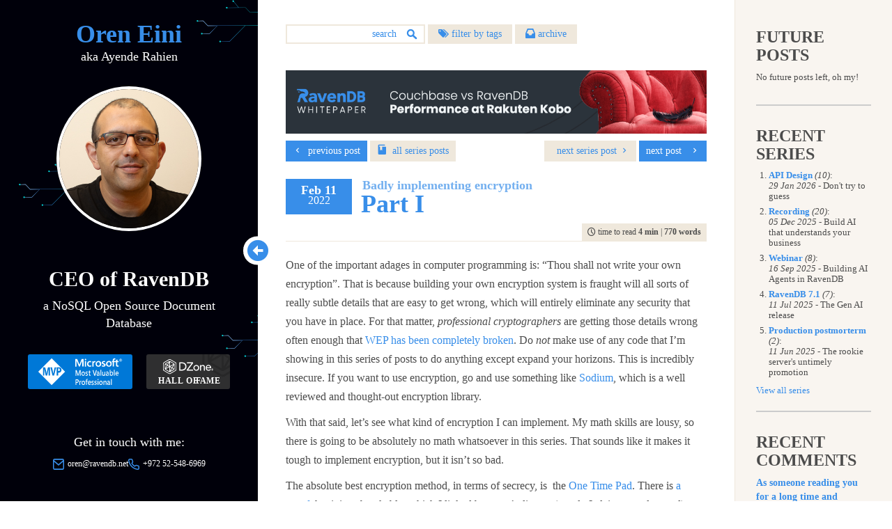

--- FILE ---
content_type: text/html; charset=utf-8
request_url: https://ayende.com/blog/196449-A/badly-implementing-encryption-part-i?key=fc60ca41a5694defaeb42e49c8ae3bed
body_size: 24795
content:
<!DOCTYPE html>
<html lang="en">
<head>
    <meta http-equiv="Content-Type" content="text/html; charset=utf-8" />
    <meta name="viewport" content="width=device-width, initial-scale=1, user-scalable=no">
    <meta http-equiv="X-UA-Compatible" content="IE=edge">
    <meta name="format-detection" content="telephone=no" />

    <link rel="apple-touch-icon" sizes="180x180" href="/apple-touch-icon.png">
    <link rel="icon" type="image/png" sizes="32x32" href="/favicon-32x32.png">
    <link rel="icon" type="image/png" sizes="16x16" href="/favicon-16x16.png">
    <link rel="manifest" href="/site.webmanifest">
    <link rel="mask-icon" href="/safari-pinned-tab.svg" color="#388ee9">
    <meta name="msapplication-TileColor" content="#388ee9">
    <meta name="theme-color" content="#388ee9">



    
        <meta name="robots" content="noindex" />
    <title>
 Badly implementing encryption: Part I - Ayende @ Rahien
    </title>

    

    <meta name="description" content="One of the important adages in computer programming is: &amp;ldquo;Thou shall not write your own encryption&amp;rdquo;. That is because building your own encryption ...">

    <meta name="og:site_name" content="Ayende @ Rahien">
    <meta name="og:type" content="website">
    <meta name="og:title" content="Badly implementing encryption: Part I">
    <meta name="og:description" content="One of the important adages in computer programming is: &amp;ldquo;Thou shall not write your own encryption&amp;rdquo;. That is because building your own encryption ...">
    <meta name="og:url" content="https://ayende.com/blog/196449-A/badly-implementing-encryption-part-i?key=fc60ca41a5694defaeb42e49c8ae3bed">

    <meta name="twitter:card" content="summary">
    <meta name="twitter:creator" content="@ayende">
    <meta name="twitter:site" content="@ayende">
    <meta name="twitter:title" content="Badly implementing encryption: Part I">
    <meta name="twitter:description" content="One of the important adages in computer programming is: &amp;ldquo;Thou shall not write your own encryption&amp;rdquo;. That is because building your own encryption ...">
    <meta name="twitter:url" content="https://ayende.com/blog/196449-A/badly-implementing-encryption-part-i?key=fc60ca41a5694defaeb42e49c8ae3bed">

        <link rel="canonical" href="https://ravendb.net/articles/badly-implementing-encryption-part-i">


    <link href="/blog/Content/css/styles?v=timzUTD0szTEpIhr6-qBFOoX4Gs83QNQFX8CdNd97yo1" rel="stylesheet"/>

    <link href="/blog/Content/css/custom/ayende?v=TcuZvp2CsPrjFf4EigJkQlzP--_c3vWqjbaFDdjVgmQ1" rel="stylesheet"/>

    
</head>

<body class="show-grid">

    <div class="body-container">
        <div class="leftSide">
            <header>
                <a href="/blog/" class="logo">
                    <h1>Oren Eini</h1>
                    <span class="lead">aka Ayende Rahien</span>
                </a>
                <button class="menu-button" id="open-button"><i class="icon-arrow-down hide-sm" aria-hidden="true"></i></button>
            </header>
            <!--<a href="/blog/" style="display: block;"><img src="~/Content/css/img/rihno.svg" class="rihno" /></a>-->

            <a href="/blog/" class="logo-vertical">
                <h1>Oren Eini</h1>
            </a>

            <button class="menu-enlarge" id="enlarge-button"><i class="icon-circle-arrow-left hide-sm" aria-hidden="true"></i></button>
            <div class="collapseMobile flex-grow">
                <div class="about flex-grow ">
                    

<img src="/blog/Content/images/oren.jpg" class="oren-photo img-center" />
<div class="margin-top margin-bottom text-center">
    <h2>CEO of RavenDB</h2>
    <span class="lead">a NoSQL Open Source Document Database</span>
    <div class="rewards margin-top">
        <a class="mvp-profile-horizontal" href="https://mvp.microsoft.com/en-us/PublicProfile/4012807" title="Microsoft MVP Reconnect Oren Eini" target="_blank" rel="nofollow"><img src="/blog/Content/css/img/mvp-horizontal.svg"/></a>
        <a class="dzone-profile-horizontal" href="https://dzone.com/users/750579/ayende.html" title="DZone 2020 Hall of Fame Award Winner" target="_blank" rel="nofollow"><img src="/blog/Content/css/img/dzone-horizontal.svg"/></a>
    </div>
</div>
<div class="margin-top text-center">
    <p>Get in touch with me:</p>
    <div class="d-flex flex-wrap justify-content-center gap-3">
        <small class="mail"><img src="/blog/Content/css/img/ico_mail.svg" class="icon-about" /><a href="mailto:oren@ravendb.net">oren@ravendb.net</a></small>
        <small class="phone"><img src="/blog/Content/css/img/ico_phone.svg" class="icon-about" />+972 52-548-6969</small>
    </div>
    <p class="d-flex gap-3 justify-content-center flex-wrap icomoon margin-top">
            <a href="https://twitter.com/ayende" class="icon-twitter"></a>
                    <a href="https://github.com/ayende" class="icon-github"></a>
                    <a href="mailto:ayende@ayende.com" class="icon-mail"></a>
                    <a href="https://www.linkedin.com/in/ravendb" class="icon-linkedin"></a>
                    <a href="https://www.facebook.com/pages/RavenDB/265907650186374" class="icon-facebook"></a>
                    <a href="http://feeds.feedburner.com/AyendeRahien" class="icon-rss">&#x20;</a>
    </p>
</div>
                </div>
                <div class="flex-grow"></div>
                <div class="rewards margin-top">
                    <a class="mvp-profile-vertical" href="https://mvp.microsoft.com/en-us/PublicProfile/4012807" title="Microsoft MVP Reconnect Oren Eini" target="_blank" rel="nofollow"><img src="/blog/Content/css/img/mvp-vertical.svg" /></a>
                    <a class="dzone-profile-vertical" href="https://dzone.com/users/750579/ayende.html" title="DZone 2020 Hall of Fame Award Winner" target="_blank" rel="nofollow"><img src="/blog/Content/css/img/dzone-vertical.svg" /></a>
                </div>
                <div class="pull-down">
                    
<div class="hstack flex-wrap justify-content-center margin-bottom">
	<div class="vstack">
		Posts: <strong>7,630</strong>
	</div>
	<span class="separator">|</span>
	<div class="vstack">
		Comments: <strong>51,250</strong>
	</div>
</div>
                    <p class="copyright">Copyright ©️ Ayende Rahien 2004 — 2026</p>
                    <small class="text-muted"><a href="/blog/privacy-policy" class="legal-link">Privacy Policy</a></small>
                    <span class="separator margin-left-sm margin-right-sm">·</span>
                    <small class="text-muted"><a href="/blog/terms" class="legal-link">Terms</a></small>
                </div>
            </div>
        </div>
        <div id="content" class="centerCol flex-grow">
            <header class="body-header">
                <div class="search">
<form action="/blog/search" method="get">                        <input name="q" type="search" placeholder="search" class="form-control" />
                        <input type="submit" />
</form>                </div>
                <div style="display:inline-block">
                        <a href="#" id="tags-button">
                            <span class="icomoon-position icon-tags" aria-hidden="true"></span> filter by tags
                        </a>
                                            <a href="#" id="archive-button">
                            <span class="icomoon-position icon-archive" aria-hidden="true"></span> archive
                        </a>
                </div>
                <nav class="pull-right views hide">
                    <a href="#" class="stackView" id="stackView">stack view</a>
                    <a href="#" class="gridView active" id="gridView">grid view</a>
                </nav>

                <div class="clearfix"></div>
                
<nav id="tags">
	<ul>
				<li>
					<a href="/blog/tags/architecture">architecture</a>&nbsp;<span>(625)</span>&nbsp;<a href="/blog/rss/architecture" class="rss">rss</a>
				</li>
				<li>
					<a href="/blog/tags/bugs">bugs</a>&nbsp;<span>(451)</span>&nbsp;<a href="/blog/rss/bugs" class="rss">rss</a>
				</li>
				<li>
					<a href="/blog/tags/community">community</a>&nbsp;<span>(384)</span>&nbsp;<a href="/blog/rss/community" class="rss">rss</a>
				</li>
				<li>
					<a href="/blog/tags/databases">databases</a>&nbsp;<span>(481)</span>&nbsp;<a href="/blog/rss/databases" class="rss">rss</a>
				</li>
				<li>
					<a href="/blog/tags/design">design</a>&nbsp;<span>(901)</span>&nbsp;<a href="/blog/rss/design" class="rss">rss</a>
				</li>
				<li>
					<a href="/blog/tags/development">development</a>&nbsp;<span>(662)</span>&nbsp;<a href="/blog/rss/development" class="rss">rss</a>
				</li>
				<li>
					<a href="/blog/tags/hibernating-practices">hibernating-practices</a>&nbsp;<span>(75)</span>&nbsp;<a href="/blog/rss/hibernating-practices" class="rss">rss</a>
				</li>
				<li>
					<a href="/blog/tags/miscellaneous">miscellaneous</a>&nbsp;<span>(592)</span>&nbsp;<a href="/blog/rss/miscellaneous" class="rss">rss</a>
				</li>
				<li>
					<a href="/blog/tags/performance">performance</a>&nbsp;<span>(397)</span>&nbsp;<a href="/blog/rss/performance" class="rss">rss</a>
				</li>
				<li>
					<a href="/blog/tags/programming">programming</a>&nbsp;<span>(1116)</span>&nbsp;<a href="/blog/rss/programming" class="rss">rss</a>
				</li>
				<li>
					<a href="/blog/tags/raven">raven</a>&nbsp;<span>(1485)</span>&nbsp;<a href="/blog/rss/raven" class="rss">rss</a>
				</li>
				<li>
					<a href="/blog/tags/ravendb-net">ravendb.net</a>&nbsp;<span>(572)</span>&nbsp;<a href="/blog/rss/ravendb-net" class="rss">rss</a>
				</li>
				<li>
					<a href="/blog/tags/reviews">reviews</a>&nbsp;<span>(184)</span>&nbsp;<a href="/blog/rss/reviews" class="rss">rss</a>
				</li>

	</ul>
</nav>

                
<nav id="archive">
	<ul>
				<li>
					<a href="#">2026</a>
					<ul>
							<li><a href="/blog/archive/2026/2"> February </a> (1)</li>
							<li><a href="/blog/archive/2026/1"> January </a> (5)</li>
					</ul>
				</li>
				<li>
					<a href="#">2025</a>
					<ul>
							<li><a href="/blog/archive/2025/12"> December </a> (8)</li>
							<li><a href="/blog/archive/2025/11"> November </a> (4)</li>
							<li><a href="/blog/archive/2025/10"> October </a> (4)</li>
							<li><a href="/blog/archive/2025/9"> September </a> (10)</li>
							<li><a href="/blog/archive/2025/8"> August </a> (6)</li>
							<li><a href="/blog/archive/2025/7"> July </a> (7)</li>
							<li><a href="/blog/archive/2025/6"> June </a> (7)</li>
							<li><a href="/blog/archive/2025/5"> May </a> (10)</li>
							<li><a href="/blog/archive/2025/4"> April </a> (10)</li>
							<li><a href="/blog/archive/2025/3"> March </a> (10)</li>
							<li><a href="/blog/archive/2025/2"> February </a> (7)</li>
							<li><a href="/blog/archive/2025/1"> January </a> (12)</li>
					</ul>
				</li>
				<li>
					<a href="#">2024</a>
					<ul>
							<li><a href="/blog/archive/2024/12"> December </a> (3)</li>
							<li><a href="/blog/archive/2024/11"> November </a> (2)</li>
							<li><a href="/blog/archive/2024/10"> October </a> (1)</li>
							<li><a href="/blog/archive/2024/9"> September </a> (3)</li>
							<li><a href="/blog/archive/2024/8"> August </a> (5)</li>
							<li><a href="/blog/archive/2024/7"> July </a> (10)</li>
							<li><a href="/blog/archive/2024/6"> June </a> (4)</li>
							<li><a href="/blog/archive/2024/5"> May </a> (6)</li>
							<li><a href="/blog/archive/2024/4"> April </a> (2)</li>
							<li><a href="/blog/archive/2024/3"> March </a> (8)</li>
							<li><a href="/blog/archive/2024/2"> February </a> (2)</li>
							<li><a href="/blog/archive/2024/1"> January </a> (14)</li>
					</ul>
				</li>
				<li>
					<a href="#">2023</a>
					<ul>
							<li><a href="/blog/archive/2023/12"> December </a> (4)</li>
							<li><a href="/blog/archive/2023/10"> October </a> (4)</li>
							<li><a href="/blog/archive/2023/9"> September </a> (6)</li>
							<li><a href="/blog/archive/2023/8"> August </a> (12)</li>
							<li><a href="/blog/archive/2023/7"> July </a> (5)</li>
							<li><a href="/blog/archive/2023/6"> June </a> (15)</li>
							<li><a href="/blog/archive/2023/5"> May </a> (3)</li>
							<li><a href="/blog/archive/2023/4"> April </a> (11)</li>
							<li><a href="/blog/archive/2023/3"> March </a> (5)</li>
							<li><a href="/blog/archive/2023/2"> February </a> (5)</li>
							<li><a href="/blog/archive/2023/1"> January </a> (8)</li>
					</ul>
				</li>
				<li>
					<a href="#">2022</a>
					<ul>
							<li><a href="/blog/archive/2022/12"> December </a> (5)</li>
							<li><a href="/blog/archive/2022/11"> November </a> (7)</li>
							<li><a href="/blog/archive/2022/10"> October </a> (7)</li>
							<li><a href="/blog/archive/2022/9"> September </a> (9)</li>
							<li><a href="/blog/archive/2022/8"> August </a> (10)</li>
							<li><a href="/blog/archive/2022/7"> July </a> (15)</li>
							<li><a href="/blog/archive/2022/6"> June </a> (12)</li>
							<li><a href="/blog/archive/2022/5"> May </a> (9)</li>
							<li><a href="/blog/archive/2022/4"> April </a> (14)</li>
							<li><a href="/blog/archive/2022/3"> March </a> (15)</li>
							<li><a href="/blog/archive/2022/2"> February </a> (13)</li>
							<li><a href="/blog/archive/2022/1"> January </a> (16)</li>
					</ul>
				</li>
				<li>
					<a href="#">2021</a>
					<ul>
							<li><a href="/blog/archive/2021/12"> December </a> (23)</li>
							<li><a href="/blog/archive/2021/11"> November </a> (20)</li>
							<li><a href="/blog/archive/2021/10"> October </a> (16)</li>
							<li><a href="/blog/archive/2021/9"> September </a> (6)</li>
							<li><a href="/blog/archive/2021/8"> August </a> (16)</li>
							<li><a href="/blog/archive/2021/7"> July </a> (11)</li>
							<li><a href="/blog/archive/2021/6"> June </a> (16)</li>
							<li><a href="/blog/archive/2021/5"> May </a> (4)</li>
							<li><a href="/blog/archive/2021/4"> April </a> (10)</li>
							<li><a href="/blog/archive/2021/3"> March </a> (11)</li>
							<li><a href="/blog/archive/2021/2"> February </a> (15)</li>
							<li><a href="/blog/archive/2021/1"> January </a> (14)</li>
					</ul>
				</li>
				<li>
					<a href="#">2020</a>
					<ul>
							<li><a href="/blog/archive/2020/12"> December </a> (10)</li>
							<li><a href="/blog/archive/2020/11"> November </a> (13)</li>
							<li><a href="/blog/archive/2020/10"> October </a> (15)</li>
							<li><a href="/blog/archive/2020/9"> September </a> (6)</li>
							<li><a href="/blog/archive/2020/8"> August </a> (9)</li>
							<li><a href="/blog/archive/2020/7"> July </a> (9)</li>
							<li><a href="/blog/archive/2020/6"> June </a> (17)</li>
							<li><a href="/blog/archive/2020/5"> May </a> (15)</li>
							<li><a href="/blog/archive/2020/4"> April </a> (14)</li>
							<li><a href="/blog/archive/2020/3"> March </a> (21)</li>
							<li><a href="/blog/archive/2020/2"> February </a> (16)</li>
							<li><a href="/blog/archive/2020/1"> January </a> (13)</li>
					</ul>
				</li>
				<li>
					<a href="#">2019</a>
					<ul>
							<li><a href="/blog/archive/2019/12"> December </a> (17)</li>
							<li><a href="/blog/archive/2019/11"> November </a> (14)</li>
							<li><a href="/blog/archive/2019/10"> October </a> (16)</li>
							<li><a href="/blog/archive/2019/9"> September </a> (10)</li>
							<li><a href="/blog/archive/2019/8"> August </a> (8)</li>
							<li><a href="/blog/archive/2019/7"> July </a> (16)</li>
							<li><a href="/blog/archive/2019/6"> June </a> (11)</li>
							<li><a href="/blog/archive/2019/5"> May </a> (13)</li>
							<li><a href="/blog/archive/2019/4"> April </a> (18)</li>
							<li><a href="/blog/archive/2019/3"> March </a> (12)</li>
							<li><a href="/blog/archive/2019/2"> February </a> (19)</li>
							<li><a href="/blog/archive/2019/1"> January </a> (23)</li>
					</ul>
				</li>
				<li>
					<a href="#">2018</a>
					<ul>
							<li><a href="/blog/archive/2018/12"> December </a> (15)</li>
							<li><a href="/blog/archive/2018/11"> November </a> (14)</li>
							<li><a href="/blog/archive/2018/10"> October </a> (19)</li>
							<li><a href="/blog/archive/2018/9"> September </a> (18)</li>
							<li><a href="/blog/archive/2018/8"> August </a> (23)</li>
							<li><a href="/blog/archive/2018/7"> July </a> (20)</li>
							<li><a href="/blog/archive/2018/6"> June </a> (20)</li>
							<li><a href="/blog/archive/2018/5"> May </a> (23)</li>
							<li><a href="/blog/archive/2018/4"> April </a> (15)</li>
							<li><a href="/blog/archive/2018/3"> March </a> (23)</li>
							<li><a href="/blog/archive/2018/2"> February </a> (19)</li>
							<li><a href="/blog/archive/2018/1"> January </a> (23)</li>
					</ul>
				</li>
				<li>
					<a href="#">2017</a>
					<ul>
							<li><a href="/blog/archive/2017/12"> December </a> (21)</li>
							<li><a href="/blog/archive/2017/11"> November </a> (24)</li>
							<li><a href="/blog/archive/2017/10"> October </a> (22)</li>
							<li><a href="/blog/archive/2017/9"> September </a> (21)</li>
							<li><a href="/blog/archive/2017/8"> August </a> (23)</li>
							<li><a href="/blog/archive/2017/7"> July </a> (21)</li>
							<li><a href="/blog/archive/2017/6"> June </a> (24)</li>
							<li><a href="/blog/archive/2017/5"> May </a> (21)</li>
							<li><a href="/blog/archive/2017/4"> April </a> (21)</li>
							<li><a href="/blog/archive/2017/3"> March </a> (23)</li>
							<li><a href="/blog/archive/2017/2"> February </a> (20)</li>
							<li><a href="/blog/archive/2017/1"> January </a> (23)</li>
					</ul>
				</li>
				<li>
					<a href="#">2016</a>
					<ul>
							<li><a href="/blog/archive/2016/12"> December </a> (17)</li>
							<li><a href="/blog/archive/2016/11"> November </a> (18)</li>
							<li><a href="/blog/archive/2016/10"> October </a> (22)</li>
							<li><a href="/blog/archive/2016/9"> September </a> (18)</li>
							<li><a href="/blog/archive/2016/8"> August </a> (23)</li>
							<li><a href="/blog/archive/2016/7"> July </a> (22)</li>
							<li><a href="/blog/archive/2016/6"> June </a> (17)</li>
							<li><a href="/blog/archive/2016/5"> May </a> (24)</li>
							<li><a href="/blog/archive/2016/4"> April </a> (16)</li>
							<li><a href="/blog/archive/2016/3"> March </a> (16)</li>
							<li><a href="/blog/archive/2016/2"> February </a> (21)</li>
							<li><a href="/blog/archive/2016/1"> January </a> (21)</li>
					</ul>
				</li>
				<li>
					<a href="#">2015</a>
					<ul>
							<li><a href="/blog/archive/2015/12"> December </a> (5)</li>
							<li><a href="/blog/archive/2015/11"> November </a> (10)</li>
							<li><a href="/blog/archive/2015/10"> October </a> (9)</li>
							<li><a href="/blog/archive/2015/9"> September </a> (17)</li>
							<li><a href="/blog/archive/2015/8"> August </a> (20)</li>
							<li><a href="/blog/archive/2015/7"> July </a> (17)</li>
							<li><a href="/blog/archive/2015/6"> June </a> (4)</li>
							<li><a href="/blog/archive/2015/5"> May </a> (12)</li>
							<li><a href="/blog/archive/2015/4"> April </a> (9)</li>
							<li><a href="/blog/archive/2015/3"> March </a> (8)</li>
							<li><a href="/blog/archive/2015/2"> February </a> (25)</li>
							<li><a href="/blog/archive/2015/1"> January </a> (17)</li>
					</ul>
				</li>
				<li>
					<a href="#">2014</a>
					<ul>
							<li><a href="/blog/archive/2014/12"> December </a> (22)</li>
							<li><a href="/blog/archive/2014/11"> November </a> (19)</li>
							<li><a href="/blog/archive/2014/10"> October </a> (21)</li>
							<li><a href="/blog/archive/2014/9"> September </a> (37)</li>
							<li><a href="/blog/archive/2014/8"> August </a> (24)</li>
							<li><a href="/blog/archive/2014/7"> July </a> (23)</li>
							<li><a href="/blog/archive/2014/6"> June </a> (13)</li>
							<li><a href="/blog/archive/2014/5"> May </a> (19)</li>
							<li><a href="/blog/archive/2014/4"> April </a> (24)</li>
							<li><a href="/blog/archive/2014/3"> March </a> (23)</li>
							<li><a href="/blog/archive/2014/2"> February </a> (21)</li>
							<li><a href="/blog/archive/2014/1"> January </a> (24)</li>
					</ul>
				</li>
				<li>
					<a href="#">2013</a>
					<ul>
							<li><a href="/blog/archive/2013/12"> December </a> (23)</li>
							<li><a href="/blog/archive/2013/11"> November </a> (29)</li>
							<li><a href="/blog/archive/2013/10"> October </a> (27)</li>
							<li><a href="/blog/archive/2013/9"> September </a> (26)</li>
							<li><a href="/blog/archive/2013/8"> August </a> (24)</li>
							<li><a href="/blog/archive/2013/7"> July </a> (24)</li>
							<li><a href="/blog/archive/2013/6"> June </a> (23)</li>
							<li><a href="/blog/archive/2013/5"> May </a> (25)</li>
							<li><a href="/blog/archive/2013/4"> April </a> (26)</li>
							<li><a href="/blog/archive/2013/3"> March </a> (24)</li>
							<li><a href="/blog/archive/2013/2"> February </a> (24)</li>
							<li><a href="/blog/archive/2013/1"> January </a> (21)</li>
					</ul>
				</li>
				<li>
					<a href="#">2012</a>
					<ul>
							<li><a href="/blog/archive/2012/12"> December </a> (19)</li>
							<li><a href="/blog/archive/2012/11"> November </a> (22)</li>
							<li><a href="/blog/archive/2012/10"> October </a> (27)</li>
							<li><a href="/blog/archive/2012/9"> September </a> (24)</li>
							<li><a href="/blog/archive/2012/8"> August </a> (30)</li>
							<li><a href="/blog/archive/2012/7"> July </a> (23)</li>
							<li><a href="/blog/archive/2012/6"> June </a> (25)</li>
							<li><a href="/blog/archive/2012/5"> May </a> (23)</li>
							<li><a href="/blog/archive/2012/4"> April </a> (25)</li>
							<li><a href="/blog/archive/2012/3"> March </a> (25)</li>
							<li><a href="/blog/archive/2012/2"> February </a> (28)</li>
							<li><a href="/blog/archive/2012/1"> January </a> (24)</li>
					</ul>
				</li>
				<li>
					<a href="#">2011</a>
					<ul>
							<li><a href="/blog/archive/2011/12"> December </a> (17)</li>
							<li><a href="/blog/archive/2011/11"> November </a> (14)</li>
							<li><a href="/blog/archive/2011/10"> October </a> (24)</li>
							<li><a href="/blog/archive/2011/9"> September </a> (28)</li>
							<li><a href="/blog/archive/2011/8"> August </a> (27)</li>
							<li><a href="/blog/archive/2011/7"> July </a> (30)</li>
							<li><a href="/blog/archive/2011/6"> June </a> (19)</li>
							<li><a href="/blog/archive/2011/5"> May </a> (16)</li>
							<li><a href="/blog/archive/2011/4"> April </a> (30)</li>
							<li><a href="/blog/archive/2011/3"> March </a> (23)</li>
							<li><a href="/blog/archive/2011/2"> February </a> (11)</li>
							<li><a href="/blog/archive/2011/1"> January </a> (26)</li>
					</ul>
				</li>
				<li>
					<a href="#">2010</a>
					<ul>
							<li><a href="/blog/archive/2010/12"> December </a> (29)</li>
							<li><a href="/blog/archive/2010/11"> November </a> (28)</li>
							<li><a href="/blog/archive/2010/10"> October </a> (35)</li>
							<li><a href="/blog/archive/2010/9"> September </a> (33)</li>
							<li><a href="/blog/archive/2010/8"> August </a> (44)</li>
							<li><a href="/blog/archive/2010/7"> July </a> (17)</li>
							<li><a href="/blog/archive/2010/6"> June </a> (20)</li>
							<li><a href="/blog/archive/2010/5"> May </a> (53)</li>
							<li><a href="/blog/archive/2010/4"> April </a> (29)</li>
							<li><a href="/blog/archive/2010/3"> March </a> (35)</li>
							<li><a href="/blog/archive/2010/2"> February </a> (33)</li>
							<li><a href="/blog/archive/2010/1"> January </a> (36)</li>
					</ul>
				</li>
				<li>
					<a href="#">2009</a>
					<ul>
							<li><a href="/blog/archive/2009/12"> December </a> (37)</li>
							<li><a href="/blog/archive/2009/11"> November </a> (35)</li>
							<li><a href="/blog/archive/2009/10"> October </a> (53)</li>
							<li><a href="/blog/archive/2009/9"> September </a> (60)</li>
							<li><a href="/blog/archive/2009/8"> August </a> (66)</li>
							<li><a href="/blog/archive/2009/7"> July </a> (29)</li>
							<li><a href="/blog/archive/2009/6"> June </a> (24)</li>
							<li><a href="/blog/archive/2009/5"> May </a> (52)</li>
							<li><a href="/blog/archive/2009/4"> April </a> (63)</li>
							<li><a href="/blog/archive/2009/3"> March </a> (35)</li>
							<li><a href="/blog/archive/2009/2"> February </a> (53)</li>
							<li><a href="/blog/archive/2009/1"> January </a> (50)</li>
					</ul>
				</li>
				<li>
					<a href="#">2008</a>
					<ul>
							<li><a href="/blog/archive/2008/12"> December </a> (58)</li>
							<li><a href="/blog/archive/2008/11"> November </a> (65)</li>
							<li><a href="/blog/archive/2008/10"> October </a> (46)</li>
							<li><a href="/blog/archive/2008/9"> September </a> (48)</li>
							<li><a href="/blog/archive/2008/8"> August </a> (96)</li>
							<li><a href="/blog/archive/2008/7"> July </a> (87)</li>
							<li><a href="/blog/archive/2008/6"> June </a> (45)</li>
							<li><a href="/blog/archive/2008/5"> May </a> (51)</li>
							<li><a href="/blog/archive/2008/4"> April </a> (52)</li>
							<li><a href="/blog/archive/2008/3"> March </a> (70)</li>
							<li><a href="/blog/archive/2008/2"> February </a> (43)</li>
							<li><a href="/blog/archive/2008/1"> January </a> (49)</li>
					</ul>
				</li>
				<li>
					<a href="#">2007</a>
					<ul>
							<li><a href="/blog/archive/2007/12"> December </a> (100)</li>
							<li><a href="/blog/archive/2007/11"> November </a> (52)</li>
							<li><a href="/blog/archive/2007/10"> October </a> (109)</li>
							<li><a href="/blog/archive/2007/9"> September </a> (68)</li>
							<li><a href="/blog/archive/2007/8"> August </a> (80)</li>
							<li><a href="/blog/archive/2007/7"> July </a> (56)</li>
							<li><a href="/blog/archive/2007/6"> June </a> (150)</li>
							<li><a href="/blog/archive/2007/5"> May </a> (115)</li>
							<li><a href="/blog/archive/2007/4"> April </a> (73)</li>
							<li><a href="/blog/archive/2007/3"> March </a> (124)</li>
							<li><a href="/blog/archive/2007/2"> February </a> (102)</li>
							<li><a href="/blog/archive/2007/1"> January </a> (68)</li>
					</ul>
				</li>
				<li>
					<a href="#">2006</a>
					<ul>
							<li><a href="/blog/archive/2006/12"> December </a> (95)</li>
							<li><a href="/blog/archive/2006/11"> November </a> (53)</li>
							<li><a href="/blog/archive/2006/10"> October </a> (120)</li>
							<li><a href="/blog/archive/2006/9"> September </a> (57)</li>
							<li><a href="/blog/archive/2006/8"> August </a> (88)</li>
							<li><a href="/blog/archive/2006/7"> July </a> (54)</li>
							<li><a href="/blog/archive/2006/6"> June </a> (103)</li>
							<li><a href="/blog/archive/2006/5"> May </a> (89)</li>
							<li><a href="/blog/archive/2006/4"> April </a> (84)</li>
							<li><a href="/blog/archive/2006/3"> March </a> (143)</li>
							<li><a href="/blog/archive/2006/2"> February </a> (78)</li>
							<li><a href="/blog/archive/2006/1"> January </a> (64)</li>
					</ul>
				</li>
				<li>
					<a href="#">2005</a>
					<ul>
							<li><a href="/blog/archive/2005/12"> December </a> (70)</li>
							<li><a href="/blog/archive/2005/11"> November </a> (97)</li>
							<li><a href="/blog/archive/2005/10"> October </a> (91)</li>
							<li><a href="/blog/archive/2005/9"> September </a> (61)</li>
							<li><a href="/blog/archive/2005/8"> August </a> (74)</li>
							<li><a href="/blog/archive/2005/7"> July </a> (92)</li>
							<li><a href="/blog/archive/2005/6"> June </a> (100)</li>
							<li><a href="/blog/archive/2005/5"> May </a> (53)</li>
							<li><a href="/blog/archive/2005/4"> April </a> (42)</li>
							<li><a href="/blog/archive/2005/3"> March </a> (41)</li>
							<li><a href="/blog/archive/2005/2"> February </a> (84)</li>
							<li><a href="/blog/archive/2005/1"> January </a> (31)</li>
					</ul>
				</li>
				<li>
					<a href="#">2004</a>
					<ul>
							<li><a href="/blog/archive/2004/12"> December </a> (49)</li>
							<li><a href="/blog/archive/2004/11"> November </a> (26)</li>
							<li><a href="/blog/archive/2004/10"> October </a> (26)</li>
							<li><a href="/blog/archive/2004/9"> September </a> (6)</li>
							<li><a href="/blog/archive/2004/4"> April </a> (10)</li>
					</ul>
				</li>

	</ul>
</nav>

            </header>
            <div class="bnr-carousel">
                <a href="https://ravendb.net/whitepapers/couchbase-vs-ravendb-performance-at-rakuten-kobo?utm_source=ayende_blog&amp;utm_medium=banner" target="_blank"><img src="/blog/Content\css\img\banners\couchbase-vs-ravendb-whitepaper.png" class="img-responsive img-center" title="Couchbase vs RavenDB Performance at Rakuten Kobo Whitepaper" alt="Couchbase vs RavenDB Performance at Rakuten Kobo Whitepaper" /></a>
            </div>
            



<article class="article-body">
    



<nav class="nextPrev">
        <a class="pull-left" href="/blog/196417-B/ravendb-practical-considerations-for-acid-mvcc-storage-engines">
            <span class="icomoon-position icon-chevron-left"></span><span class="hidden-xs">&nbsp; previous post</span>
        </a>

        <a class="pull-right" href="/blog/196450-A/badly-implementing-encryption-part-ii-breaking-the-code">
            <span class="hidden-xs">next post &nbsp;</span>
            <span class="icomoon-position icon-chevron-right"></span>
        </a>

    

            <a href="/blog/posts/series/196449-A/badly-implementing-encryption" class="pull-left series">
            <i class="icon-book"></i>
            &nbsp;<span class="hidden-xs">all </span>series<span class="hidden-xs"> posts</span>
        </a>


            <a href="/blog/196450-A/badly-implementing-encryption-part-ii-breaking-the-code" class="pull-right series">
            <span class="hidden-xs">&nbsp; next series post</span>
            <span class="icomoon-position icon-chevron-right"></span>
        </a>


    <div class="clearfix"></div>
</nav>

    <header>
        <time>
            <strong>Feb 11</strong>
            <span>2022</span>
        </time>
        <a href="/blog/196449-A/badly-implementing-encryption-part-i">
                <h2><span class="seriesTitle">Badly implementing encryption</span>Part I</h2>
        </a>
    </header>
    <div class="timetoread">

        <div>
            <span class="icomoon-position icon-time" aria-hidden="true"></span>
            time to read <strong class="force">4 min</strong> | <strong class="force">770 words</strong>
        </div>
    </div>
    <hr />
    <div class="articleContent clearfix">
        <div class="text-wrapper">
            <p>One of the important adages in computer programming is: &ldquo;Thou shall not write your own encryption&rdquo;. That is because building your own encryption system is fraught will all sorts of really subtle details that are easy to get wrong, which will entirely eliminate any security that you have in place. For that matter, <em>professional cryptographers</em> are getting those details wrong often enough that <a href="https://security.blogoverflow.com/2013/08/wifi-security-history-of-insecurities-in-wep-wpa-and-wpa2/#:~:text=%20They%20found%20the%20following%20flaws%20in%20WEP%3A,day%E2%80%99s%20worth%20of%20traffic%2C%20allows%20real-time...%20More%20">WEP has been completely broken</a>. Do <em>not</em> make use of any code that I&rsquo;m showing in this series of posts to do anything except expand your horizons. This is incredibly insecure. If you want to use encryption, go and use something like <a href="https://doc.libsodium.org/">Sodium</a>, which is a well reviewed and thought-out encryption library.</p>
<p>With that said, let&rsquo;s see what kind of encryption I can implement. My math skills are lousy, so there is going to be absolutely no math whatsoever in this series. That sounds like it makes it tough to implement encryption, but it isn&rsquo;t so bad.</p>
<p>The absolute best encryption method, in terms of secrecy, is&nbsp; the <a href="https://en.wikipedia.org/wiki/One-time_pad">One Time Pad</a>. There is <a href="https://crypto.stackexchange.com/questions/39331/clarification-of-proof-proving-perfect-secrecy-for-one-time-pads">a proof</a> that it is unbreakable, which I linked but won&rsquo;t discuss (nor do I claim to understand). The idea is simple, given a random set of bits, we can XOR that with our message, and be sure that there is no way to derive what the original message was. All possible values are equally likely. While One Time Pad is ideal, its use in practice has severe limitations:</p>
<ul>
<li>You can use the One Time Pad <em>once</em>. Using it twice invalidates the entire scheme. <a href="https://www.governmentattic.org/28docs/Experiences1920-1939Tiltman.pdf">Here is some unfortunate history on Russian spies that reused the pads</a>.</li>
<li>You need to have a source of <em>true </em>randomness.</li>
<li>Your One Time Pad must be at least as big as the message.</li>
</ul>
<p>The key problem with One Time Pad (pun intended) is how you distributed the pad material. Your security is only as valid as the pad transfer mechanism. And if you want to exchange complex messages, you need big pads. The key to modern encryption is that while we can&rsquo;t mathematically <em>prove </em>that our method is as secured as One Time Pad, we can become confident enough in our methods to make practical use of that.</p>
<p>A One Time Pad is a shared source of truly random data. If we had a way to create a random stream of bits for a smaller shared state, that might do it, right? It wouldn&rsquo;t be <em>true</em> randomness, of course, but if there is no way to predict what the output should be without knowing a shared secret, that should be enough, we hope.</p>
<p>How <em>can</em> we generate some random data from a shared secret? Well, I&rsquo;m going to use the MD5 primitive as the key function here. That is a cryptographic hash function that you can feed it some buffer and it will compute a cryptographic hash of the buffer. The <em>output</em> of the hash function is pseudo random, so that might be a good building block to create a stream of random bits.</p>
<blockquote>
<p>I&rsquo;m using MD5 intentionally here. I assume that by now anyone that pays any attention to cryptography will know that MD5 is considered broken. I don&rsquo;t <em>want</em> anyone to use this method.</p>
</blockquote>
<p>In general, the concept that I&rsquo;m going for is something like this:</p>
<blockquote>
<script src="https://gist.github.com/ayende/6b5757e63648dfb090a7fea376e98fa2.js"></script>
</blockquote>
<p>In other words, I&rsquo;m generating a stream of bits by continuously feeding the output of Md5 into itself, starting from the provided key.</p>
<blockquote>
<p>Again, this is <em>not</em> secured, I&rsquo;ll touch on exactly why in a future post.</p>
</blockquote>
<p>A small optimization that I can make is that I don&rsquo;t actually need to store all the full key bits-stream ahead of time, I can generate that on the fly, as we get data to encrypt. Here is what the encryption algorithm looks like, we generate the key stream and compute the XOR over the provided data:</p>
<blockquote>
<script src="https://gist.github.com/ayende/0c30ac27c50c7f51c6b674fb81d1ed04.js"></script>
</blockquote>
<p>Note that we don&rsquo;t have a distinction here between encryption and decryption. We generate the key stream and XOR it with the caller&rsquo;s data. If the data is plain text, it is encrypted, if it is encrypted text, it is decrypted.</p>
<p>Here is how this will work:</p>
<table border="0" cellspacing="2" cellpadding="2">
<tbody>
<tr>
<td valign="top">Key (base64)</td>
<td valign="top">
<p>+oupDG0cMVQr7hWqctWZEA==</p>
</td>
</tr>
<tr>
<td valign="top">Text</td>
<td valign="top">attack at dawn!</td>
</tr>
<tr>
<td valign="top">Encrypted (hex)</td>
<td valign="top">4771EC89753EEB16A899E2F79DE9D6</td>
</tr>
</tbody>
</table>
<p>And the code to make it happen:</p>
<blockquote>
<script src="https://gist.github.com/ayende/8d4eed439e14b99ad73f8aaf441abf80.js"></script>
</blockquote>
<p>We mutate the data in place, I should note. Given that we are not changing the size of the data, that is the simplest way to write the API.</p>
<p>This &ldquo;encryption&rdquo; method works, and we go from a reasonable looking plain text to something that certainly <em>looks </em>like it is encrypted. This is also a fairly horrible encryption scheme, of course, but I&rsquo;ll touch on that in my next post.</p>
        </div>
    </div>
    <div class="postData">
        <a style='text-decoration:none;' href='http://twitter.com/intent/tweet?status=Badly implementing encryption: Part I+https://ayende.com:443/blog/196449-A/badly-implementing-encryption-part-i?key=fc60ca41a5694defaeb42e49c8ae3bed via @ayende'>
            <span class="icomoon icon-twitter"></span><span>Tweet</span>
        </a>
        <a style='text-decoration:none;' type="icon_link" onclick="window.open('http://www.facebook.com/sharer/sharer.php?u=https://ayende.com:443/blog/196449-A/badly-implementing-encryption-part-i?key=fc60ca41a5694defaeb42e49c8ae3bed&amp;title=Badly implementing encryption: Part I','sharer','toolbar=0,status=0,width=580,height=325');" href="javascript: void(0)">
            <span class="icomoon icon-facebook"></span><span>Share</span>
        </a>
        <a style='text-decoration:none;' type="icon_link" onclick="popUp=window.open('https://www.linkedin.com/shareArticle?mini=true&amp;url=https://ayende.com:443/blog/196449-A/badly-implementing-encryption-part-i?key=fc60ca41a5694defaeb42e49c8ae3bed&amp;title=Badly implementing encryption: Part I', 'popupwindow', 'scrollbars=yes,width=600,height=400');popUp.focus();return false" href="javascript: void(0)">
            <span class="icomoon icon-linkedin"></span><span>Share</span>
        </a>
        <a href="#comments">
            <span class="icomoon-position glyphicon icon-comment" aria-hidden="true"></span><span>0 comments</span>
        </a>
            <div class="tags pull-right-lg">
                <span class="icomoon-position icon-tag" aria-hidden="true"></span> Tags:
                <ul>
                        <li><a href="/blog/tags/design">design</a></li>
                        <li><a href="/blog/tags/development">development</a></li>
                        <li><a href="/blog/tags/programming">programming</a></li>
                        <li><a href="/blog/tags/ravendb-net">ravendb.net</a></li>
                </ul>
            </div>
        <div class="clearfix"></div>
        <hr style="margin: 0;" />
    </div>
    <div class="related-posts">
        <h4 class="related-posts_heading">
            <svg width="18" height="18" viewBox="0 0 658 876" fill="#388ee9" xmlns="http://www.w3.org/2000/svg">
                <path d="M395.6 0.199219H0.400391V875.399H658V262.599L395.6 0.199219ZM352.4 65.7992L592.4 305.799H352.4V65.7992ZM509.2 720.199H150.8V632.199H510.8V720.199H509.2ZM509.2 545.799H150.8V457.799H510.8V545.799H509.2Z" />
            </svg>
            Related posts that you may find interesting:
        </h4>
        <div class="related-posts_items">
                <div class="related-posts_item" tabindex="0" data-href="/blog/196486-A/badly-implementing-encryption-part-x-additional-data">
                    <div class="related-posts_mainlink">
                        <span class="related-posts_date">24 Feb 2022</span>
                        <span class="related-posts_title">Badly implementing encryption: Part X-Additional data</span>
                    </div>
                        <div class="related-posts_tags">
                            <div class="related-posts_tags_header">
                                <div class="icomoon-position icon-tag" aria-hidden="true"></div>
                            </div>

                                <a class="related-posts_tag " href="/blog/tags/databases">databases</a>
                                <a class="related-posts_tag " href="/blog/tags/design">design</a>
                                <a class="related-posts_tag " href="/blog/tags/ravendb-net">ravendb.net</a>
                                <a class="related-posts_tag related-posts_tag--extra" href="/blog/tags/programming">programming</a>
                                                            <span class="related-posts_tag_extra">+1</span>
                        </div>
                </div>
                <div class="related-posts_item" tabindex="0" data-href="/blog/196483-A/badly-implementing-encryption-part-vii-implementing-authenticated-encryption">
                    <div class="related-posts_mainlink">
                        <span class="related-posts_date">21 Feb 2022</span>
                        <span class="related-posts_title">Badly implementing encryption: Part VII&ndash;implementing authenticated encryption</span>
                    </div>
                        <div class="related-posts_tags">
                            <div class="related-posts_tags_header">
                                <div class="icomoon-position icon-tag" aria-hidden="true"></div>
                            </div>

                                <a class="related-posts_tag " href="/blog/tags/design">design</a>
                                <a class="related-posts_tag " href="/blog/tags/development">development</a>
                                <a class="related-posts_tag " href="/blog/tags/programming">programming</a>
                                <a class="related-posts_tag related-posts_tag--extra" href="/blog/tags/ravendb-net">ravendb.net</a>
                                                            <span class="related-posts_tag_extra">+1</span>
                        </div>
                </div>
                <div class="related-posts_item" tabindex="0" data-href="/blog/176609/initial-design-for-strong-encryption-in-ravendb-4-0">
                    <div class="related-posts_mainlink">
                        <span class="related-posts_date">09 Jan 2017</span>
                        <span class="related-posts_title">Initial design for strong encryption in RavenDB 4.0</span>
                    </div>
                        <div class="related-posts_tags">
                            <div class="related-posts_tags_header">
                                <div class="icomoon-position icon-tag" aria-hidden="true"></div>
                            </div>

                                <a class="related-posts_tag " href="/blog/tags/design">design</a>
                                <a class="related-posts_tag " href="/blog/tags/raven">raven</a>
                                                    </div>
                </div>
        </div>
    </div>
    



<nav class="nextPrev">
        <a class="pull-left" href="/blog/196417-B/ravendb-practical-considerations-for-acid-mvcc-storage-engines">
            <span class="icomoon-position icon-chevron-left"></span><span class="hidden-xs">&nbsp; previous post</span>
        </a>

        <a class="pull-right" href="/blog/196450-A/badly-implementing-encryption-part-ii-breaking-the-code">
            <span class="hidden-xs">next post &nbsp;</span>
            <span class="icomoon-position icon-chevron-right"></span>
        </a>

    

            <a href="/blog/posts/series/196449-A/badly-implementing-encryption" class="pull-left series">
            <i class="icon-book"></i>
            &nbsp;<span class="hidden-xs">all </span>series<span class="hidden-xs"> posts</span>
        </a>


            <a href="/blog/196450-A/badly-implementing-encryption-part-ii-breaking-the-code" class="pull-right series">
            <span class="hidden-xs">&nbsp; next series post</span>
            <span class="icomoon-position icon-chevron-right"></span>
        </a>


    <div class="clearfix"></div>
</nav>


        <section class="postsInSeries" data-state="closed">
            <h4 class="text-left">
                More posts in <a href="/blog/posts/series/196449-A/badly-implementing-encryption">
                    &quot;Badly implementing encryption&quot;
                </a> series:
            </h4>
            <ol>
                            <li><em>(24 Feb 2022)</em>&nbsp;<a href="/blog/196486-A/badly-implementing-encryption-part-x-additional-data">Part X-Additional data</a></li>
                            <li><em>(23 Feb 2022)</em>&nbsp;<a href="/blog/196485-A/badly-implementing-encryption-part-ix-siv">Part IX–SIV</a></li>
                            <li><em>(22 Feb 2022)</em>&nbsp;<a href="/blog/196484-A/badly-implementing-encryption-part-viii-timings-attacks-and-side-channels">Part VIII–timings attacks and side channels</a></li>
                            <li><em>(21 Feb 2022)</em>&nbsp;<a href="/blog/196483-A/badly-implementing-encryption-part-vii-implementing-authenticated-encryption">Part VII–implementing authenticated encryption</a></li>
                            <li><em>(18 Feb 2022)</em>&nbsp;<a href="/blog/196482-A/badly-implementing-encryption-part-vi-malleable-encryption">Part VI–malleable encryption</a></li>
                            <li><em>(17 Feb 2022)</em>&nbsp;<a href="/blog/196481-A/badly-implementing-encryption-part-v-nonce-reuse">Part V–nonce reuse</a></li>
                            <li><em>(16 Feb 2022)</em>&nbsp;<a href="/blog/196452-A/badly-implementing-encryption-part-iv-keyed-hash-function">Part IV–keyed hash function</a></li>
                            <li><em>(15 Feb 2022)</em>&nbsp;<a href="/blog/196451-A/badly-implementing-encryption-part-iii-breaking-your-encryption-apart">Part III–breaking your encryption apart</a></li>
                            <li><em>(14 Feb 2022)</em>&nbsp;<a href="/blog/196450-A/badly-implementing-encryption-part-ii-breaking-the-code">Part II–breaking the code</a></li>
                            <li><strong><em>(11 Feb 2022)</em>&nbsp;<a href="/blog/196449-A/badly-implementing-encryption-part-i">Part I</a></strong></li>
            </ol>
                <button class="morePosts btn btn-sm btn-default">show all</button>        </section>
    <hr />
</article>

<section class="comments">
    <a name="comments"></a>
    <h2>Comments</h2>


    <article class="comment preview">
        <h4 class="preview-title">Comment preview</h4>
        <header>
            <a name="comment-preview"></a>
            <div class="avatar">
                <img src='https://www.gravatar.com/avatar.php?gravatar_id={0}&size=50&default=identicon' alt="" />
            </div>
            <time>
            </time>
            <div class="postedBy">
                <a href=""></a>
            </div>
        </header>
        <div class="comment-body">
        </div>
    </article>

    <article id="postComment">
            <div class="commentsClosedMessage">Comments have been closed on this topic.</div>
    </article>
</section>

<div id="markdownHelp" class="modal fade" tabindex="-1">
    <div class="modal-dialog modal-lg" role="document">
        <div class="modal-content">
            <div class="modal-header">
                <div class="row">
                    <div class="col-sm-10">
                        <h3 class="modal-title">Markdown formatting</h3>
                    </div>
                    <div class="col-sm-2">
                        <span class="esc-info">
                            <kbd>ESC</kbd> to close
                        </span>
                        <button type="button" class="close" data-dismiss="modal" aria-label="Close">
                            <span aria-hidden="true">&times;</span>
                        </button>
                    </div>
                </div>
            </div>
            <div class="modal-body">
                <p><a href="http://daringfireball.net/projects/markdown/" target="_blank">Markdown</a> turns plain text formatting into fancy HTML formatting.</p>

<div class="comment-preview">
    <div class="row">
        <div class="col-sm-6">
            <div class="bg-gray">
                <h3>Phrase Emphasis</h3>
<pre><code>*italic*   **bold**
_italic_   __bold__
</code></pre>
            </div>
            <div class="bg-gray">
                <h3>Links</h3>
                <p>Inline:</p>
<pre><code>An [example](http://url.com/ &quot;Title&quot;)
</code></pre>

                <p>Reference-style labels (titles are optional):</p>
<pre><code>An [example][id]. Then, anywhere
else in the doc, define the link:
  [id]: http://example.com/  &quot;Title&quot;
</code></pre>
            </div>
            <div class="bg-gray">
                <h3>Images</h3>
                <p>Inline (titles are optional):</p>
<pre><code>![alt text](/path/img.jpg &quot;Title&quot;)
</code></pre>

                <p>Reference-style:</p>
<pre><code>![alt text][id]
[id]: /url/to/img.jpg &quot;Title&quot;
</code></pre>
            </div>
            <div class="bg-gray">
                <h3>Headers</h3>
                <p>Setext-style:</p>
<pre><code>Header 1
========
Header 2
--------
</code></pre>

                <p>atx-style (closing #'s are optional):</p>
<pre><code># Header 1 #
## Header 2 ##
###### Header 6
</code></pre>
            </div>
            <div class="bg-gray">
                <h3>Lists</h3>
                <p>Ordered, without paragraphs:</p>
<pre><code>1.  Foo
2.  Bar
</code></pre>

                <p>Unordered, with paragraphs:</p>
<pre><code>*   A list item.
    With multiple paragraphs.
*   Bar
</code></pre>

                <p>You can nest them:</p>
<pre><code>*   Abacus
    * answer
*   Bubbles
    1.  bunk
    2.  bupkis
        * BELITTLER
    3. burper
*   Cunning
</code></pre>
            </div>
        </div>
        <div class="col-sm-6">
            <div class="bg-gray">
                <h3>Blockquotes</h3>
<pre><code>&gt; Email-style angle brackets
&gt; are used for blockquotes.
&gt; &gt; And, they can be nested.
&gt; #### Headers in blockquotes
&gt; 
&gt; * You can quote a list.
&gt; * Etc.
</code></pre>
            </div>
            <div class="bg-gray">
                <h3>Horizontal Rules</h3>
                <p>Three or more dashes or asterisks:</p>
<pre><code>---
* * *
- - - - 
</code></pre>
            </div>
            <div class="bg-gray">
                <h3>Manual Line Breaks</h3>
                <p>End a line with two or more spaces:</p>
<pre><code>Roses are red,   
Violets are blue.
</code></pre>
            </div>
            <div class="bg-gray">

                <h3>Fenced Code Blocks</h3>
                <p>Code blocks delimited by 3 or more backticks or tildas:</p>
<pre><code>```
This is a preformatted
code block
```
</code></pre>
            </div>
            <div class="bg-gray">
                <h3>Header IDs</h3>
                <p>Set the id of headings with <code>{#&lt;id&gt;}</code> at end of heading line:</p>
<pre><code>## My Heading {#myheading}
</code></pre>
            </div>
            <div class="bg-gray">
                <h3>Tables</h3>

<pre><code>Fruit    |Color
---------|----------
Apples   |Red
Pears	 |Green
Bananas  |Yellow</code></pre>
            </div>
            <div class="bg-gray">
                <h3>Definition Lists</h3>
<pre><code>Term 1
: Definition 1
Term 2
: Definition 2</code></pre>
            </div>
            <div class="bg-gray">
                <h3>Footnotes</h3>
<pre><code>Body text with a footnote [^1]
[^1]: Footnote text here
</code></pre>
            </div>
            <div class="bg-gray">
                <h3>Abbreviations</h3>
<pre><code>MDD &lt;- will have title
*[MDD]: MarkdownDeep
</code></pre>
                <p>&nbsp;</p>

            </div>
        </div>
    </div>
</div>


            </div>
            <div class="modal-footer">
                <button type="button" class="btn btn-default" data-dismiss="modal">Close</button>
            </div>
        </div>
    </div>
</div>


        </div>
        <section class="rightSide">
            


<div id="futurePosts">
    <h4>FUTURE POSTS</h4>
        <p>No future posts left, oh my!</p>
</div>

<div id="postsSeries">
    <h4>RECENT SERIES</h4>

        <ol>
                <li>
                    <a href="/blog/posts/series/155809/api-design">
                        <strong>
                            API Design
                        </strong>
                    </a> <em>(10)</em>:<br/>
                    <em>29 Jan 2026</em> - Don't try to guess
                </li>
                <li>
                    <a href="/blog/posts/series/196577-B/recording">
                        <strong>
                            Recording
                        </strong>
                    </a> <em>(20)</em>:<br/>
                    <em>05 Dec 2025</em> - Build AI that understands your business
                </li>
                <li>
                    <a href="/blog/posts/series/189601-C/webinar">
                        <strong>
                            Webinar
                        </strong>
                    </a> <em>(8)</em>:<br/>
                    <em>16 Sep 2025</em> - Building AI Agents in RavenDB
                </li>
                <li>
                    <a href="/blog/posts/series/201955-A/ravendb-7-1">
                        <strong>
                            RavenDB 7.1
                        </strong>
                    </a> <em>(7)</em>:<br/>
                    <em>11 Jul 2025</em> - The Gen AI release
                </li>
                <li>
                    <a href="/blog/posts/series/173057/production-postmorterm">
                        <strong>
                            Production postmorterm
                        </strong>
                    </a> <em>(2)</em>:<br/>
                    <em>11 Jun 2025</em> - The rookie server's untimely promotion
                </li>
        </ol>
        <a href="/blog/posts/series">View all series</a>
</div>
<div id="recentComments">
    <h4>RECENT COMMENTS</h4>
    <ul>
            <li>
                <div>
                    <a href="/blog/203779-A/maintainability-in-the-age-of-coding-agents#comment1">
                        <strong class="comment-body">As someone reading you for a long time and maintaining his own 15 year old code base, on a much smaller scale, I also came to...</strong>
                    </a>
                </div>
	            <div>
		            <strong>By</strong>&nbsp;Nicholas Piasecki on <em>Maintainability in the age of coding agents</em>
	            </div>
            </li>
            <li>
                <div>
                    <a href="/blog/203523-C/implementing-agentic-reminders-in-ravendb#comment2">
                        <strong class="comment-body">Peter,

That actually comes from a bunch of reasons.

- `@refresh` - is easier to just type then provide a strongly typed...</strong>
                    </a>
                </div>
	            <div>
		            <strong>By</strong>&nbsp;Oren Eini on <em>Implementing Agentic Reminders in RavenDB</em>
	            </div>
            </li>
            <li>
                <div>
                    <a href="/blog/203523-C/implementing-agentic-reminders-in-ravendb#comment1">
                        <strong class="comment-body">curious why literal strings are used (@refresh, smartest-agent, GetRaisedReminders etc).
Is there no simple way to use strin...</strong>
                    </a>
                </div>
	            <div>
		            <strong>By</strong>&nbsp;peter on <em>Implementing Agentic Reminders in RavenDB</em>
	            </div>
            </li>
            <li>
                <div>
                    <a href="/blog/203430-C/using-multi-staged-actions-with-ai-agents-to-reduce-costs-time#comment1">
                        <strong class="comment-body">Oren - software investor at Radian Capital - just shot you an email. Thought I might try reaching out through the blog! </strong>
                    </a>
                </div>
	            <div>
		            <strong>By</strong>&nbsp;Ray Kwei on <em>Using multi-staged actions with AI Agents to reduce costs & time</em>
	            </div>
            </li>
            <li>
                <div>
                    <a href="/blog/203395-C/ravendbs-new-offices#comment4">
                        <strong class="comment-body">Judah,

Would be very happy to host you, let us know</strong>
                    </a>
                </div>
	            <div>
		            <strong>By</strong>&nbsp;Oren Eini on <em>RavenDB's new offices</em>
	            </div>
            </li>
    </ul>
</div>		<div id="syndication">
			<h4>Syndication</h4>
			<table>
  <tbody>
    <tr>
      <td>Main feed</td>
      <td>
        <a href="https://feeds.feedburner.com/AyendeRahien">
          <svg width="78" height="25" viewBox="0 0 78 25" fill="none" xmlns="http://www.w3.org/2000/svg">
            <rect x="0.5" y="0.5" width="76.3685" height="23.6" rx="3.8" fill="white"/>
            <rect x="0.5" y="0.5" width="76.3685" height="23.6" rx="3.8" stroke="#A6A6A6"/>
            <path d="M17.3 4.3H7.29999C5.64313 4.3 4.29999 5.64314 4.29999 7.3V17.3C4.29999 18.9569 5.64313 20.3 7.29999 20.3H17.3C18.9568 20.3 20.3 18.9569 20.3 17.3V7.3C20.3 5.64314 18.9568 4.3 17.3 4.3Z" fill="#FFA71A"/>
            <path d="M8.29999 18.3C9.40456 18.3 10.3 17.4046 10.3 16.3C10.3 15.1954 9.40456 14.3 8.29999 14.3C7.19542 14.3 6.29999 15.1954 6.29999 16.3C6.29999 17.4046 7.19542 18.3 8.29999 18.3Z" fill="white"/>
            <path d="M6.29999 12.3C7.89129 12.3 9.41741 12.9321 10.5426 14.0574C11.6678 15.1826 12.3 16.7087 12.3 18.3H14.3C14.3 16.1783 13.4571 14.1434 11.9568 12.6431C10.4566 11.1429 8.42172 10.3 6.29999 10.3V12.3Z" fill="white"/>
            <path d="M6.29999 8.3C7.61321 8.3 8.91357 8.55866 10.1268 9.0612C11.3401 9.56375 12.4425 10.3003 13.3711 11.2289C14.2996 12.1575 15.0362 13.2599 15.5388 14.4732C16.0413 15.6864 16.3 16.9868 16.3 18.3H18.3C18.3 15.1174 17.0357 12.0652 14.7853 9.81472C12.5348 7.56428 9.48259 6.3 6.29999 6.3V8.3Z" fill="white"/>
            <path d="M36.7296 8.318C37.2356 8.318 37.6725 8.40226 38.0392 8.57093C38.4057 8.73224 38.7026 8.94131 38.9298 9.19788C39.1645 9.44722 39.3296 9.719 39.4249 10.0123L38.545 10.32C38.4057 9.95329 38.1709 9.66689 37.8409 9.46156C37.511 9.24891 37.111 9.1432 36.6417 9.1432C36.1504 9.1432 35.7583 9.26448 35.465 9.50648C35.179 9.74114 35.0353 10.0636 35.0353 10.4743C35.0353 10.8261 35.1498 11.0971 35.3771 11.2877C35.6044 11.471 35.9011 11.607 36.2677 11.695L37.1144 11.9039C37.8624 12.0799 38.4352 12.3732 38.8312 12.7838C39.2344 13.1871 39.4357 13.6241 39.4357 14.0934C39.4356 14.4964 39.3332 14.8666 39.1281 15.2037C38.9228 15.5337 38.6181 15.7978 38.215 15.9957C37.819 16.1864 37.3236 16.2819 36.7296 16.2819C36.3044 16.2819 35.9268 16.238 35.5968 16.15C35.2668 16.0547 34.9804 15.9266 34.7384 15.7653C34.4965 15.5967 34.2986 15.4133 34.1447 15.2155C33.9907 15.0102 33.8772 14.7934 33.8038 14.566L34.6945 14.2584C34.8045 14.581 35.0247 14.8632 35.3546 15.1051C35.6919 15.3398 36.103 15.4567 36.587 15.4567C37.1808 15.4566 37.6463 15.3397 37.9835 15.1051C38.3209 14.8704 38.4894 14.5582 38.4894 14.1696C38.4893 13.8106 38.3394 13.5213 38.0392 13.3014C37.7385 13.0741 37.342 12.8977 36.8507 12.7731L36.004 12.5534C35.6594 12.4654 35.3403 12.3363 35.047 12.1676C34.7611 11.9917 34.5296 11.7723 34.3536 11.5084C34.185 11.2371 34.1007 10.9137 34.1007 10.5397C34.1008 9.84317 34.3243 9.30036 34.7716 8.91175C35.2263 8.5158 35.879 8.31802 36.7296 8.318Z" fill="black"/>... <path d="M43.4865 8.318C43.9925 8.318 44.4294 8.40226 44.796 8.57093C45.1625 8.73224 45.4594 8.94131 45.6866 9.19788C45.9213 9.44722 46.0864 9.719 46.1818 10.0123L45.3019 10.32C45.1625 9.95329 44.9278 9.66689 44.5978 9.46156C44.2678 9.24891 43.8679 9.1432 43.3986 9.1432C42.9072 9.1432 42.5151 9.26448 42.2218 9.50648C41.9359 9.74114 41.7921 10.0636 41.7921 10.4743C41.7922 10.8261 41.9066 11.0971 42.1339 11.2877C42.3612 11.471 42.6579 11.607 43.0245 11.695L43.8712 11.9039C44.6192 12.0799 45.192 12.3732 45.588 12.7838C45.9913 13.1871 46.1925 13.6241 46.1925 14.0934C46.1924 14.4964 46.09 14.8666 45.8849 15.2037C45.6796 15.5337 45.375 15.7978 44.9718 15.9957C44.5758 16.1864 44.0805 16.2819 43.4865 16.2819C43.0612 16.2819 42.6836 16.238 42.3536 16.15C42.0236 16.0547 41.7372 15.9266 41.4952 15.7653C41.2534 15.5967 41.0554 15.4133 40.9015 15.2155C40.7475 15.0102 40.634 14.7934 40.5607 14.566L41.4513 14.2584C41.5613 14.581 41.7816 14.8632 42.1115 15.1051C42.4488 15.3398 42.8599 15.4567 43.3439 15.4567C43.9376 15.4566 44.4031 15.3397 44.7404 15.1051C45.0777 14.8704 45.2462 14.5582 45.2462 14.1696C45.2461 13.8106 45.0962 13.5213 44.796 13.3014C44.4954 13.0741 44.0989 12.8977 43.6075 12.7731L42.7609 12.5534C42.4162 12.4654 42.0972 12.3363 41.8038 12.1676C41.5179 11.9917 41.2865 11.7723 41.1105 11.5084C40.9418 11.2371 40.8575 10.9137 40.8575 10.5397C40.8576 9.84317 41.0812 9.30036 41.5284 8.91175C41.9831 8.5158 42.6359 8.31802 43.4865 8.318Z" fill="black"/>
            <path fill-rule="evenodd" clip-rule="evenodd" d="M58.5392 10.5182C59.0525 10.5182 59.4963 10.6463 59.8702 10.903C60.2442 11.1522 60.5341 11.5041 60.7394 11.9586C60.9447 12.4133 61.047 12.9491 61.047 13.5651H56.7325C56.7516 13.9259 56.8235 14.2417 56.9552 14.5114C57.1165 14.8265 57.3403 15.0683 57.6261 15.2369C57.9121 15.3983 58.2389 15.4791 58.6056 15.4791C58.9941 15.4791 59.3202 15.387 59.5841 15.2037C59.8554 15.0205 60.0644 14.7787 60.2111 14.4782L60.9708 14.8629C60.8315 15.1489 60.644 15.3983 60.4093 15.611C60.1821 15.8235 59.911 15.9888 59.5958 16.1061C59.2879 16.2234 58.9429 16.2818 58.5616 16.2819C58.0263 16.2819 57.5534 16.1606 57.1427 15.9186C56.732 15.6693 56.4086 15.3288 56.174 14.8961C55.9466 14.4635 55.8331 13.9647 55.8331 13.4C55.8331 12.8354 55.9467 12.3366 56.174 11.9039C56.4085 11.4714 56.7278 11.1342 57.131 10.8922C57.5416 10.6429 58.0113 10.5182 58.5392 10.5182ZM58.5284 11.2994C58.2278 11.2994 57.9414 11.3691 57.67 11.5084C57.4062 11.6478 57.1902 11.8457 57.0216 12.1022C56.8879 12.3088 56.8101 12.5506 56.7872 12.8278H60.1027C60.0819 12.5541 60.0174 12.3121 59.9034 12.1022C59.7641 11.8455 59.5766 11.6478 59.3419 11.5084C59.1073 11.3692 58.8364 11.2995 58.5284 11.2994Z" fill="black"/>... <path fill-rule="evenodd" clip-rule="evenodd" d="M64.5441 10.5182C65.0574 10.5182 65.5011 10.6463 65.8751 10.903C66.249 11.1522 66.5389 11.5041 66.7443 11.9586C66.9496 12.4133 67.0519 12.9491 67.0519 13.5651H62.7374C62.7565 13.9259 62.8284 14.2417 62.9601 14.5114C63.1214 14.8265 63.3452 15.0683 63.631 15.2369C63.917 15.3983 64.2438 15.4791 64.6105 15.4791C64.999 15.4791 65.325 15.387 65.589 15.2037C65.8602 15.0205 66.0693 14.7787 66.2159 14.4782L66.9757 14.8629C66.8364 15.1489 66.6489 15.3983 66.4142 15.611C66.1869 15.8235 65.9159 15.9888 65.6007 16.1061C65.2928 16.2234 64.9478 16.2818 64.5665 16.2819C64.0312 16.2819 63.5582 16.1606 63.1476 15.9186C62.7369 15.6693 62.4135 15.3288 62.1788 14.8961C61.9515 14.4635 61.838 13.9647 61.838 13.4C61.838 12.8354 61.9515 12.3366 62.1788 11.9039C62.4134 11.4714 62.7327 11.1342 63.1359 10.8922C63.5465 10.6429 64.0161 10.5182 64.5441 10.5182ZM64.5333 11.2994C64.2327 11.2994 63.9463 11.3691 63.6749 11.5084C63.4111 11.6478 63.1951 11.8457 63.0265 12.1022C62.8928 12.3088 62.815 12.5506 62.7921 12.8278H66.1075C66.0868 12.5541 66.0222 12.3121 65.9083 12.1022C65.769 11.8455 65.5815 11.6478 65.3468 11.5084C65.1122 11.3692 64.8412 11.2995 64.5333 11.2994Z" fill="black"/>
            <path fill-rule="evenodd" clip-rule="evenodd" d="M73.0685 16.15H72.2325L72.1925 15.2174C72.0197 15.5043 71.8019 15.7379 71.5392 15.9186C71.1945 16.1606 70.7912 16.2819 70.3292 16.2819C69.8379 16.2819 69.4054 16.1606 69.0314 15.9186C68.6574 15.6766 68.3641 15.3395 68.1515 14.9069C67.9462 14.4669 67.8429 13.9647 67.8429 13.4C67.8429 12.828 67.9462 12.3259 68.1515 11.8932C68.3641 11.4606 68.6574 11.1235 69.0314 10.8815C69.4054 10.6395 69.8379 10.5182 70.3292 10.5182C70.7912 10.5182 71.1945 10.6395 71.5392 10.8815C71.7998 11.0607 72.0164 11.292 72.1886 11.5758V8.44984H73.0685V16.15ZM70.5157 11.3209C70.1713 11.321 69.8631 11.4087 69.5919 11.5846C69.3279 11.7606 69.119 12.0066 68.965 12.3219C68.811 12.6372 68.7345 12.9967 68.7345 13.4C68.7345 13.8034 68.811 14.1628 68.965 14.4782C69.1189 14.7934 69.3314 15.0395 69.6027 15.2155C69.874 15.3915 70.1828 15.4791 70.5275 15.4791C70.8498 15.4791 71.1357 15.3912 71.3849 15.2155C71.6342 15.0395 71.8286 14.7934 71.9679 14.4782C72.1146 14.1628 72.1886 13.8034 72.1886 13.4C72.1886 12.9967 72.1146 12.6372 71.9679 12.3219C71.8286 12.0067 71.6342 11.7606 71.3849 11.5846C71.1356 11.4088 70.8456 11.3209 70.5157 11.3209Z" fill="black"/>
            <path fill-rule="evenodd" clip-rule="evenodd" d="M29.8878 8.44984C30.3865 8.44984 30.8268 8.54872 31.2081 8.74671C31.5968 8.94471 31.8978 9.21991 32.1105 9.57191C32.3304 9.92384 32.4396 10.3273 32.4396 10.7819C32.4396 11.2365 32.3226 11.6399 32.088 11.9918C31.8534 12.3438 31.5343 12.6224 31.131 12.8278C31.0453 12.8698 30.9567 12.906 30.8663 12.9391L32.7482 16.15H31.7247L29.9513 13.1207C29.8906 13.1237 29.8289 13.1246 29.7667 13.1246H28.3146V16.15H27.38V8.44984H29.8878ZM28.3146 12.2672H30.0197C30.2983 12.2672 30.5477 12.2043 30.7677 12.0797C30.9876 11.9478 31.164 11.7723 31.296 11.5524C31.4354 11.325 31.505 11.0679 31.505 10.7819C31.505 10.3421 31.3509 9.98674 31.0431 9.71546C30.7425 9.43686 30.3502 9.29658 29.8663 9.29652H28.3146V12.2672Z" fill="black"/>
            <path d="M55.0734 9.29652H51.4318V11.9264H54.6447V12.7731H51.4318V16.15H50.4972V8.44984H55.0734V9.29652Z" fill="black"/>
          </svg>                 
        </a>
      </td>
    </tr>
    <tr>
      <td>Comments feed &nbsp;</td>
      <td>
        <a href="https://feeds.feedburner.com/ayende/coments">
          <svg width="78" height="25" viewBox="0 0 78 25" fill="none" xmlns="http://www.w3.org/2000/svg">
            <rect x="0.5" y="0.5" width="76.3685" height="23.6" rx="3.8" fill="white"/>
            <rect x="0.5" y="0.5" width="76.3685" height="23.6" rx="3.8" stroke="#A6A6A6"/>
            <path d="M17.3 4.3H7.29999C5.64313 4.3 4.29999 5.64314 4.29999 7.3V17.3C4.29999 18.9569 5.64313 20.3 7.29999 20.3H17.3C18.9568 20.3 20.3 18.9569 20.3 17.3V7.3C20.3 5.64314 18.9568 4.3 17.3 4.3Z" fill="#FFA71A"/>
            <path d="M8.29999 18.3C9.40456 18.3 10.3 17.4046 10.3 16.3C10.3 15.1954 9.40456 14.3 8.29999 14.3C7.19542 14.3 6.29999 15.1954 6.29999 16.3C6.29999 17.4046 7.19542 18.3 8.29999 18.3Z" fill="white"/>
            <path d="M6.29999 12.3C7.89129 12.3 9.41741 12.9321 10.5426 14.0574C11.6678 15.1826 12.3 16.7087 12.3 18.3H14.3C14.3 16.1783 13.4571 14.1434 11.9568 12.6431C10.4566 11.1429 8.42172 10.3 6.29999 10.3V12.3Z" fill="white"/>
            <path d="M6.29999 8.3C7.61321 8.3 8.91357 8.55866 10.1268 9.0612C11.3401 9.56375 12.4425 10.3003 13.3711 11.2289C14.2996 12.1575 15.0362 13.2599 15.5388 14.4732C16.0413 15.6864 16.3 16.9868 16.3 18.3H18.3C18.3 15.1174 17.0357 12.0652 14.7853 9.81472C12.5348 7.56428 9.48259 6.3 6.29999 6.3V8.3Z" fill="white"/>
            <path d="M36.7296 8.318C37.2356 8.318 37.6725 8.40226 38.0392 8.57093C38.4057 8.73224 38.7026 8.94131 38.9298 9.19788C39.1645 9.44722 39.3296 9.719 39.4249 10.0123L38.545 10.32C38.4057 9.95329 38.1709 9.66689 37.8409 9.46156C37.511 9.24891 37.111 9.1432 36.6417 9.1432C36.1504 9.1432 35.7583 9.26448 35.465 9.50648C35.179 9.74114 35.0353 10.0636 35.0353 10.4743C35.0353 10.8261 35.1498 11.0971 35.3771 11.2877C35.6044 11.471 35.9011 11.607 36.2677 11.695L37.1144 11.9039C37.8624 12.0799 38.4352 12.3732 38.8312 12.7838C39.2344 13.1871 39.4357 13.6241 39.4357 14.0934C39.4356 14.4964 39.3332 14.8666 39.1281 15.2037C38.9228 15.5337 38.6181 15.7978 38.215 15.9957C37.819 16.1864 37.3236 16.2819 36.7296 16.2819C36.3044 16.2819 35.9268 16.238 35.5968 16.15C35.2668 16.0547 34.9804 15.9266 34.7384 15.7653C34.4965 15.5967 34.2986 15.4133 34.1447 15.2155C33.9907 15.0102 33.8772 14.7934 33.8038 14.566L34.6945 14.2584C34.8045 14.581 35.0247 14.8632 35.3546 15.1051C35.6919 15.3398 36.103 15.4567 36.587 15.4567C37.1808 15.4566 37.6463 15.3397 37.9835 15.1051C38.3209 14.8704 38.4894 14.5582 38.4894 14.1696C38.4893 13.8106 38.3394 13.5213 38.0392 13.3014C37.7385 13.0741 37.342 12.8977 36.8507 12.7731L36.004 12.5534C35.6594 12.4654 35.3403 12.3363 35.047 12.1676C34.7611 11.9917 34.5296 11.7723 34.3536 11.5084C34.185 11.2371 34.1007 10.9137 34.1007 10.5397C34.1008 9.84317 34.3243 9.30036 34.7716 8.91175C35.2263 8.5158 35.879 8.31802 36.7296 8.318Z" fill="black"/>... <path d="M43.4865 8.318C43.9925 8.318 44.4294 8.40226 44.796 8.57093C45.1625 8.73224 45.4594 8.94131 45.6866 9.19788C45.9213 9.44722 46.0864 9.719 46.1818 10.0123L45.3019 10.32C45.1625 9.95329 44.9278 9.66689 44.5978 9.46156C44.2678 9.24891 43.8679 9.1432 43.3986 9.1432C42.9072 9.1432 42.5151 9.26448 42.2218 9.50648C41.9359 9.74114 41.7921 10.0636 41.7921 10.4743C41.7922 10.8261 41.9066 11.0971 42.1339 11.2877C42.3612 11.471 42.6579 11.607 43.0245 11.695L43.8712 11.9039C44.6192 12.0799 45.192 12.3732 45.588 12.7838C45.9913 13.1871 46.1925 13.6241 46.1925 14.0934C46.1924 14.4964 46.09 14.8666 45.8849 15.2037C45.6796 15.5337 45.375 15.7978 44.9718 15.9957C44.5758 16.1864 44.0805 16.2819 43.4865 16.2819C43.0612 16.2819 42.6836 16.238 42.3536 16.15C42.0236 16.0547 41.7372 15.9266 41.4952 15.7653C41.2534 15.5967 41.0554 15.4133 40.9015 15.2155C40.7475 15.0102 40.634 14.7934 40.5607 14.566L41.4513 14.2584C41.5613 14.581 41.7816 14.8632 42.1115 15.1051C42.4488 15.3398 42.8599 15.4567 43.3439 15.4567C43.9376 15.4566 44.4031 15.3397 44.7404 15.1051C45.0777 14.8704 45.2462 14.5582 45.2462 14.1696C45.2461 13.8106 45.0962 13.5213 44.796 13.3014C44.4954 13.0741 44.0989 12.8977 43.6075 12.7731L42.7609 12.5534C42.4162 12.4654 42.0972 12.3363 41.8038 12.1676C41.5179 11.9917 41.2865 11.7723 41.1105 11.5084C40.9418 11.2371 40.8575 10.9137 40.8575 10.5397C40.8576 9.84317 41.0812 9.30036 41.5284 8.91175C41.9831 8.5158 42.6359 8.31802 43.4865 8.318Z" fill="black"/>
            <path fill-rule="evenodd" clip-rule="evenodd" d="M58.5392 10.5182C59.0525 10.5182 59.4963 10.6463 59.8702 10.903C60.2442 11.1522 60.5341 11.5041 60.7394 11.9586C60.9447 12.4133 61.047 12.9491 61.047 13.5651H56.7325C56.7516 13.9259 56.8235 14.2417 56.9552 14.5114C57.1165 14.8265 57.3403 15.0683 57.6261 15.2369C57.9121 15.3983 58.2389 15.4791 58.6056 15.4791C58.9941 15.4791 59.3202 15.387 59.5841 15.2037C59.8554 15.0205 60.0644 14.7787 60.2111 14.4782L60.9708 14.8629C60.8315 15.1489 60.644 15.3983 60.4093 15.611C60.1821 15.8235 59.911 15.9888 59.5958 16.1061C59.2879 16.2234 58.9429 16.2818 58.5616 16.2819C58.0263 16.2819 57.5534 16.1606 57.1427 15.9186C56.732 15.6693 56.4086 15.3288 56.174 14.8961C55.9466 14.4635 55.8331 13.9647 55.8331 13.4C55.8331 12.8354 55.9467 12.3366 56.174 11.9039C56.4085 11.4714 56.7278 11.1342 57.131 10.8922C57.5416 10.6429 58.0113 10.5182 58.5392 10.5182ZM58.5284 11.2994C58.2278 11.2994 57.9414 11.3691 57.67 11.5084C57.4062 11.6478 57.1902 11.8457 57.0216 12.1022C56.8879 12.3088 56.8101 12.5506 56.7872 12.8278H60.1027C60.0819 12.5541 60.0174 12.3121 59.9034 12.1022C59.7641 11.8455 59.5766 11.6478 59.3419 11.5084C59.1073 11.3692 58.8364 11.2995 58.5284 11.2994Z" fill="black"/>... <path fill-rule="evenodd" clip-rule="evenodd" d="M64.5441 10.5182C65.0574 10.5182 65.5011 10.6463 65.8751 10.903C66.249 11.1522 66.5389 11.5041 66.7443 11.9586C66.9496 12.4133 67.0519 12.9491 67.0519 13.5651H62.7374C62.7565 13.9259 62.8284 14.2417 62.9601 14.5114C63.1214 14.8265 63.3452 15.0683 63.631 15.2369C63.917 15.3983 64.2438 15.4791 64.6105 15.4791C64.999 15.4791 65.325 15.387 65.589 15.2037C65.8602 15.0205 66.0693 14.7787 66.2159 14.4782L66.9757 14.8629C66.8364 15.1489 66.6489 15.3983 66.4142 15.611C66.1869 15.8235 65.9159 15.9888 65.6007 16.1061C65.2928 16.2234 64.9478 16.2818 64.5665 16.2819C64.0312 16.2819 63.5582 16.1606 63.1476 15.9186C62.7369 15.6693 62.4135 15.3288 62.1788 14.8961C61.9515 14.4635 61.838 13.9647 61.838 13.4C61.838 12.8354 61.9515 12.3366 62.1788 11.9039C62.4134 11.4714 62.7327 11.1342 63.1359 10.8922C63.5465 10.6429 64.0161 10.5182 64.5441 10.5182ZM64.5333 11.2994C64.2327 11.2994 63.9463 11.3691 63.6749 11.5084C63.4111 11.6478 63.1951 11.8457 63.0265 12.1022C62.8928 12.3088 62.815 12.5506 62.7921 12.8278H66.1075C66.0868 12.5541 66.0222 12.3121 65.9083 12.1022C65.769 11.8455 65.5815 11.6478 65.3468 11.5084C65.1122 11.3692 64.8412 11.2995 64.5333 11.2994Z" fill="black"/>
            <path fill-rule="evenodd" clip-rule="evenodd" d="M73.0685 16.15H72.2325L72.1925 15.2174C72.0197 15.5043 71.8019 15.7379 71.5392 15.9186C71.1945 16.1606 70.7912 16.2819 70.3292 16.2819C69.8379 16.2819 69.4054 16.1606 69.0314 15.9186C68.6574 15.6766 68.3641 15.3395 68.1515 14.9069C67.9462 14.4669 67.8429 13.9647 67.8429 13.4C67.8429 12.828 67.9462 12.3259 68.1515 11.8932C68.3641 11.4606 68.6574 11.1235 69.0314 10.8815C69.4054 10.6395 69.8379 10.5182 70.3292 10.5182C70.7912 10.5182 71.1945 10.6395 71.5392 10.8815C71.7998 11.0607 72.0164 11.292 72.1886 11.5758V8.44984H73.0685V16.15ZM70.5157 11.3209C70.1713 11.321 69.8631 11.4087 69.5919 11.5846C69.3279 11.7606 69.119 12.0066 68.965 12.3219C68.811 12.6372 68.7345 12.9967 68.7345 13.4C68.7345 13.8034 68.811 14.1628 68.965 14.4782C69.1189 14.7934 69.3314 15.0395 69.6027 15.2155C69.874 15.3915 70.1828 15.4791 70.5275 15.4791C70.8498 15.4791 71.1357 15.3912 71.3849 15.2155C71.6342 15.0395 71.8286 14.7934 71.9679 14.4782C72.1146 14.1628 72.1886 13.8034 72.1886 13.4C72.1886 12.9967 72.1146 12.6372 71.9679 12.3219C71.8286 12.0067 71.6342 11.7606 71.3849 11.5846C71.1356 11.4088 70.8456 11.3209 70.5157 11.3209Z" fill="black"/>
            <path fill-rule="evenodd" clip-rule="evenodd" d="M29.8878 8.44984C30.3865 8.44984 30.8268 8.54872 31.2081 8.74671C31.5968 8.94471 31.8978 9.21991 32.1105 9.57191C32.3304 9.92384 32.4396 10.3273 32.4396 10.7819C32.4396 11.2365 32.3226 11.6399 32.088 11.9918C31.8534 12.3438 31.5343 12.6224 31.131 12.8278C31.0453 12.8698 30.9567 12.906 30.8663 12.9391L32.7482 16.15H31.7247L29.9513 13.1207C29.8906 13.1237 29.8289 13.1246 29.7667 13.1246H28.3146V16.15H27.38V8.44984H29.8878ZM28.3146 12.2672H30.0197C30.2983 12.2672 30.5477 12.2043 30.7677 12.0797C30.9876 11.9478 31.164 11.7723 31.296 11.5524C31.4354 11.325 31.505 11.0679 31.505 10.7819C31.505 10.3421 31.3509 9.98674 31.0431 9.71546C30.7425 9.43686 30.3502 9.29658 29.8663 9.29652H28.3146V12.2672Z" fill="black"/>
            <path d="M55.0734 9.29652H51.4318V11.9264H54.6447V12.7731H51.4318V16.15H50.4972V8.44984H55.0734V9.29652Z" fill="black"/>
          </svg>
        </a>
      </td>
    </tr>
  </tbody>
</table>
		</div>

        </section>
    </div>

        <script type="text/javascript">
            window.RaccoonRoutes = {};
        </script>
        <!--[if IE 8]>
            <script type="text/javascript" src="~/Content/js/respond.src.js"></script>
        <![endif]-->
<script src="//ajax.googleapis.com/ajax/libs/jquery/1.11.2/jquery.min.js"></script>
<script src="//code.jquery.com/jquery-migrate-1.2.1.min.js"></script>
<script src="//maxcdn.bootstrapcdn.com/bootstrap/3.3.2/js/bootstrap.min.js"></script>
<script src="/blog/Content/js/main?v=YxTHXhTzf3H4HTK9RPmbfXzqznyOdycLn9lLOSamk3c1"></script>

    <script type="text/javascript">
        window.twttr = (function (d, s, id) {
            var js, fjs = d.getElementsByTagName(s)[0], t = window.twttr || {};
            if (d.getElementById(id)) return;
            js = d.createElement(s);
            js.id = id;
            js.src = "https://platform.twitter.com/widgets.js";
            fjs.parentNode.insertBefore(js, fjs);
            t._e = [];
            t.ready = function (f) { t._e.push(f); };
            return t;
        }(document, "script", "twitter-wjs"));
        
        document.addEventListener('DOMContentLoaded', function () {
            document.querySelectorAll('.related-posts_item').forEach(function(item) {
                item.addEventListener('click', function(e) {
                    if (e.target.closest('.related-posts_tag')) return;
                    var href = item.getAttribute('data-href');
                    if (href) {
                        window.location = href;
                    }
                });
                item.addEventListener('keydown', function(e) {
                    if ((e.key === 'Enter' || e.key === ' ') && !e.target.closest('.related-posts_tag')) {
                        var href = item.getAttribute('data-href');
                        if (href) {
                            window.location = href;
                        }
                    }
                });
            });
        });
    </script>
    <script src='https://www.google.com/recaptcha/api.js'></script>
        <script async src="https://www.googletagmanager.com/gtag/js?id=G-JWD0V24RSP"></script>
        <script>
            window.dataLayer = window.dataLayer || [];
            function gtag() { dataLayer.push(arguments); }
            gtag('js', new Date()); gtag('config', 'G-JWD0V24RSP');
        </script>
    }
</body>
</html>

--- FILE ---
content_type: image/svg+xml
request_url: https://ayende.com/blog/Content/css/img/article.svg
body_size: 417
content:
<?xml version="1.0" encoding="UTF-8"?>
<svg id="Layer_1" xmlns="http://www.w3.org/2000/svg" version="1.1" viewBox="0 0 769.4 1024">
  <!-- Generator: Adobe Illustrator 29.5.1, SVG Export Plug-In . SVG Version: 2.1.0 Build 141)  -->
  <defs>
    <style>
      .st0 {
        fill: #fffcf8;
      }
    </style>
  </defs>
  <path class="st0" d="M462.4,0H0v1024h769.4V307L462.4,0ZM411.8,76.8l280.8,280.8h-280.8V76.8ZM595.3,842.4H176v-103h421.2v103h-1.9ZM595.3,638.4H176v-103h421.2v103h-1.9Z"/>
</svg>

--- FILE ---
content_type: image/svg+xml
request_url: https://ayende.com/blog/Content/css/img/mvp-vertical.svg
body_size: 13777
content:
<?xml version="1.0" encoding="utf-8"?>
<!-- Generator: Adobe Illustrator 25.4.1, SVG Export Plug-In . SVG Version: 6.00 Build 0)  -->
<svg version="1.1" id="Layer_1" xmlns="http://www.w3.org/2000/svg" xmlns:xlink="http://www.w3.org/1999/xlink" x="0px" y="0px"
	 viewBox="0 0 70 125" style="enable-background:new 0 0 70 125;" xml:space="preserve">
<style type="text/css">
	.st0{fill:#0078D7;}
	.st1{fill:#FFFFFF;}
</style>
<rect x="-2" y="-2" class="st0" width="73.6" height="129.4"/>
<g>
	<g>
		<path class="st1" d="M5.7,44.3c10.1-10,20.1-20.1,30.2-30.2C46,24.2,56,34.3,66.1,44.3L35.9,74.5C25.9,64.4,15.8,54.3,5.7,44.3z
			 M16.6,34.6c0,6.1,0,12.1,0,18.2h2.8c0-4.9,0-9.9-0.1-14.8c0.8,5,2.2,9.9,3.4,14.8h3.2c1.1-4.9,2.4-9.9,3.3-14.8
			c-0.1,4.9-0.1,9.9-0.1,14.8h3c0-6.1,0-12.1,0-18.2c-1.6-0.1-3.1,0-4.7,0.1c-1,4.6-2.2,9.2-2.8,13.8c-0.8-4.7-2-9.3-3.1-13.9
			L16.6,34.6z M33.2,34.6l4.5,18.2h3.7c1.6-6.1,3.1-12.1,4.7-18.2h-3.5c-1,4.8-2.1,9.5-2.9,14.3c-0.7-4.8-1.9-9.5-2.8-14.3
			L33.2,34.6z M47.2,34.6v18.2h3.5v-6.2c1.6,0.2,3.2-0.1,4.6-0.9c2.7-1.8,3.3-5.7,2-8.5c-0.8-1.6-2.5-2.6-4.3-2.6
			C51.1,34.5,49.1,34.6,47.2,34.6z"/>
		<path class="st1" d="M50.7,36.9c1.1,0,2.5,0,3.2,1.1c0.6,1.2,0.6,2.7,0,4c-0.6,1.1-2.1,0.9-3.1,1L50.7,36.9z"/>
	</g>
	<g>
		<g>
			<path class="st1" d="M12.8,99.3h-1.1v-5c0-0.4,0-0.9,0.1-1.5l0,0c0,0.3-0.1,0.5-0.2,0.7l-1.9,5.7H8.9L7,93.5
				C7,93.3,6.9,93,6.9,92.8l0,0c0,0.3,0,0.8,0,1.5v5h-1v-7.7h1.5l1.7,5.1c0.1,0.3,0.2,0.6,0.3,0.9l0,0c0.1-0.4,0.2-0.7,0.3-0.9
				l1.7-5.1h1.5L12.8,99.3L12.8,99.3z"/>
			<path class="st1" d="M16.3,99.4c-0.7,0-1.3-0.3-1.7-0.8c-0.4-0.6-0.7-1.3-0.6-2c-0.1-0.8,0.2-1.6,0.7-2.2
				c0.5-0.5,1.1-0.8,1.8-0.8c0.7,0,1.3,0.2,1.7,0.8c0.4,0.6,0.6,1.4,0.6,2.1c0,0.8-0.2,1.5-0.6,2.1C17.6,99.1,17,99.4,16.3,99.4z
				 M16.3,94.6c-0.4,0-0.8,0.2-1,0.5c-0.3,0.4-0.4,0.9-0.4,1.4c0,0.5,0.1,1,0.4,1.4c0.2,0.3,0.6,0.5,1,0.5c0.4,0,0.7-0.2,1-0.5
				c0.2-0.4,0.4-0.9,0.3-1.4c0-0.5-0.1-1-0.3-1.5C17.1,94.8,16.7,94.6,16.3,94.6L16.3,94.6z"/>
			<path class="st1" d="M19.5,99.1v-1.2c0.3,0.3,0.8,0.5,1.3,0.5c0.7,0,1-0.2,1-0.7c0-0.1,0-0.2-0.1-0.3c-0.1-0.1-0.1-0.2-0.2-0.2
				L21.1,97l-0.4-0.2l-0.5-0.3c-0.1-0.1-0.3-0.2-0.4-0.3c-0.1-0.1-0.2-0.3-0.2-0.4c-0.1-0.2-0.1-0.4-0.1-0.6c0-0.2,0.1-0.5,0.2-0.7
				c0.1-0.2,0.2-0.4,0.4-0.5c0.2-0.1,0.4-0.3,0.6-0.3c0.2-0.1,0.5-0.1,0.7-0.1c0.4,0,0.8,0.1,1.2,0.3V95c-0.3-0.3-0.7-0.4-1.1-0.4
				c-0.1,0-0.2,0-0.4,0c-0.1,0-0.2,0.1-0.3,0.1c-0.1,0.1-0.1,0.1-0.2,0.2c0,0.1,0,0.2,0,0.3c0,0.1,0,0.2,0,0.3
				c0,0.1,0.1,0.2,0.2,0.2c0.1,0.1,0.2,0.1,0.3,0.2c0.1,0.1,0.3,0.1,0.4,0.2c0.2,0.1,0.4,0.2,0.5,0.3c0.2,0.1,0.3,0.2,0.4,0.3
				c0.1,0.1,0.2,0.3,0.3,0.4c0.1,0.2,0.1,0.4,0.1,0.6c0,0.3-0.1,0.5-0.2,0.7c-0.1,0.2-0.3,0.4-0.4,0.5c-0.2,0.1-0.4,0.2-0.6,0.3
				c-0.2,0.1-0.5,0.1-0.7,0.1C20.3,99.4,19.9,99.3,19.5,99.1z"/>
			<path class="st1" d="M26.2,99.2c-0.2,0.1-0.5,0.2-0.8,0.2c-0.9,0-1.4-0.5-1.4-1.5v-3.1h-0.8v-0.9h0.8v-1.3l1-0.4v1.6h1.1v1h-1.1
				v2.7c0,0.2,0,0.5,0.2,0.7c0.1,0.2,0.3,0.2,0.5,0.2c0.2,0,0.3-0.1,0.5-0.3V99.2z"/>
			<path class="st1" d="M34.8,91.6l-2.3,7.7h-1.2L29,91.6h1.2l1.6,5.8c0.1,0.2,0.1,0.4,0.1,0.7l0,0c0-0.2,0.1-0.5,0.1-0.7l1.7-5.8
				H34.8z"/>
			<path class="st1" d="M38.4,99.3h-1v-0.9l0,0c-0.2,0.6-0.8,1-1.4,1c-0.4,0-0.8-0.1-1.1-0.4c-0.3-0.3-0.4-0.7-0.4-1.2
				c-0.1-0.9,0.5-1.7,1.4-1.8c0,0,0.1,0,0.1,0l1.4-0.2c0-0.8-0.3-1.2-1-1.2c-0.6,0-1.1,0.3-1.5,0.7v-1.1c0.5-0.3,1.1-0.5,1.7-0.5
				c1.2,0,1.7,0.7,1.7,2.1L38.4,99.3L38.4,99.3z M37.4,96.6l-1,0.2c-0.2,0-0.5,0.1-0.7,0.3c-0.2,0.2-0.2,0.4-0.2,0.7
				c0,0.2,0.1,0.4,0.2,0.6c0.1,0.1,0.3,0.2,0.6,0.2c0.3,0,0.6-0.1,0.8-0.4c0.2-0.3,0.3-0.7,0.3-1V96.6z"/>
			<path class="st1" d="M40.7,99.3h-1v-8.1h1V99.3z"/>
			<path class="st1" d="M46.1,99.3h-1v-0.9l0,0c-0.2,0.6-0.8,1-1.4,1c-1.1,0-1.7-0.8-1.7-2.4v-3.3h1V97c0,1,0.3,1.5,1,1.5
				c0.3,0,0.6-0.1,0.8-0.4c0.2-0.3,0.3-0.7,0.3-1.1v-3.2h1L46.1,99.3L46.1,99.3z"/>
			<path class="st1" d="M51,99.3h-1v-0.9l0,0c-0.2,0.6-0.8,1-1.4,1c-0.4,0-0.8-0.1-1.1-0.4c-0.3-0.3-0.4-0.7-0.4-1.2
				c-0.1-0.9,0.5-1.7,1.4-1.8c0,0,0.1,0,0.1,0l1.4-0.2c0-0.8-0.3-1.2-0.9-1.2c-0.6,0-1.1,0.3-1.5,0.7v-1.1c0.5-0.3,1.1-0.5,1.7-0.5
				c1.2,0,1.7,0.7,1.7,2.1L51,99.3L51,99.3z M50,96.6l-1,0.2c-0.2,0-0.5,0.1-0.7,0.3c-0.2,0.2-0.2,0.4-0.2,0.7
				c0,0.2,0.1,0.4,0.2,0.6c0.1,0.1,0.3,0.2,0.6,0.2c0.3,0,0.6-0.1,0.8-0.4c0.2-0.3,0.3-0.6,0.3-1C50,97,50,96.6,50,96.6z"/>
			<path class="st1" d="M53.4,98.5L53.4,98.5v0.8h-1v-8.1h1v3.6l0,0c0.2-0.7,0.9-1.1,1.6-1.1c0.6,0,1.1,0.3,1.4,0.7
				c0.4,0.6,0.5,1.3,0.5,2c0,0.8-0.1,1.5-0.5,2.2c-0.3,0.5-0.9,0.8-1.5,0.8C54.1,99.4,53.6,99,53.4,98.5z M53.4,96.3V97
				c0,0.4,0.1,0.7,0.3,1c0.3,0.5,1,0.6,1.4,0.3c0.1-0.1,0.2-0.2,0.3-0.4c0.2-0.5,0.3-1,0.3-1.5c0-0.4-0.1-0.9-0.3-1.3
				c-0.2-0.3-0.5-0.5-0.8-0.5c-0.4,0-0.7,0.2-0.9,0.5C53.5,95.4,53.3,95.9,53.4,96.3L53.4,96.3z"/>
			<path class="st1" d="M58.9,99.3h-1v-8.1h1V99.3z"/>
			<path class="st1" d="M64.2,96.9H61c0,0.4,0.1,0.8,0.4,1.2c0.3,0.3,0.6,0.4,1,0.4c0.5,0,0.9-0.2,1.3-0.5v1
				c-0.5,0.3-1.1,0.5-1.7,0.5c-0.6,0-1.2-0.3-1.6-0.8c-0.4-0.6-0.5-1.4-0.5-2.1c0-0.7,0.2-1.5,0.6-2.1c0.4-0.5,1-0.8,1.6-0.8
				c0.6,0,1.1,0.2,1.5,0.7c0.4,0.6,0.5,1.3,0.5,2V96.9z M63.2,96c0-0.4-0.1-0.7-0.3-1c-0.2-0.2-0.4-0.4-0.7-0.4
				c-0.3,0-0.6,0.1-0.8,0.4c-0.2,0.3-0.4,0.7-0.4,1L63.2,96L63.2,96z"/>
			<path class="st1" d="M11.5,107.9v2.8h-1.1V103h2c0.6,0,1.3,0.2,1.7,0.6c0.4,0.5,0.7,1.1,0.6,1.7c0,0.7-0.2,1.3-0.6,1.8
				c-0.4,0.5-1.1,0.7-1.7,0.7H11.5z M11.5,104v2.8h0.7c0.4,0,0.8-0.1,1-0.4c0.3-0.3,0.4-0.7,0.4-1.1c0-0.9-0.4-1.3-1.3-1.3L11.5,104
				L11.5,104z"/>
			<path class="st1" d="M18.3,106.3c-0.2-0.1-0.4-0.2-0.6-0.2c-0.3,0-0.6,0.2-0.8,0.5c-0.2,0.4-0.3,0.9-0.3,1.3v2.6h-1v-5.4h1v1.2
				l0,0c0.1-0.3,0.2-0.7,0.5-0.9c0.2-0.2,0.4-0.3,0.7-0.3c0.1,0,0.3,0,0.4,0.1L18.3,106.3z"/>
			<path class="st1" d="M21.1,110.8c-0.6,0-1.3-0.2-1.7-0.7c-0.5-0.6-0.7-1.3-0.6-2.1c0-0.8,0.2-1.6,0.7-2.2
				c0.5-0.5,1.1-0.8,1.8-0.8c0.7,0,1.3,0.2,1.7,0.8c0.4,0.6,0.7,1.4,0.6,2.1c0,0.8-0.2,1.5-0.7,2.1
				C22.4,110.6,21.7,110.8,21.1,110.8z M21.1,106.1c-0.4,0-0.7,0.2-1,0.5c-0.3,0.4-0.4,0.9-0.4,1.4c0,0.5,0.1,1,0.4,1.4
				c0.2,0.3,0.6,0.5,1,0.5c0.4,0,0.7-0.2,1-0.5c0.3-0.4,0.4-0.9,0.4-1.4c0-0.5-0.1-1-0.3-1.4C21.9,106.2,21.5,106,21.1,106.1z"/>
			<path class="st1" d="M27,103.5c-0.1-0.1-0.3-0.1-0.5-0.2c-0.5,0-0.8,0.3-0.8,1v0.7h1.1v1h-1.1v4.5h-1v-4.5h-0.8v-1h0.8v-0.9
				c0-0.5,0.1-1,0.5-1.4c0.3-0.3,0.7-0.5,1.2-0.5c0.2,0,0.4,0,0.6,0.1V103.5z"/>
			<path class="st1" d="M31.5,108.3h-3.1c0,0.4,0.1,0.8,0.4,1.2c0.3,0.3,0.6,0.5,1,0.4c0.5,0,1-0.2,1.3-0.5v1
				c-0.5,0.3-1.1,0.5-1.7,0.5c-0.6,0-1.2-0.2-1.6-0.7c-0.4-0.6-0.6-1.4-0.6-2.1c0-0.7,0.2-1.5,0.6-2.1c0.4-0.5,1-0.8,1.6-0.8
				c0.6,0,1.1,0.3,1.5,0.7c0.4,0.6,0.6,1.3,0.5,2L31.5,108.3z M30.5,107.4c0-0.4-0.1-0.7-0.3-1c-0.2-0.2-0.4-0.4-0.7-0.4
				c-0.3,0-0.5,0.1-0.7,0.3c-0.2,0.3-0.4,0.7-0.4,1L30.5,107.4L30.5,107.4z"/>
			<path class="st1" d="M32.2,110.5v-1.2c0.3,0.3,0.8,0.5,1.3,0.5c0.6,0,1-0.2,1-0.7c0-0.1,0-0.2-0.1-0.3c-0.1-0.1-0.1-0.2-0.2-0.2
				c-0.1-0.1-0.2-0.1-0.3-0.2c-0.1,0-0.3-0.1-0.4-0.2l-0.5-0.3c-0.1-0.1-0.3-0.2-0.4-0.3c-0.1-0.1-0.2-0.3-0.2-0.4
				c0-0.2-0.1-0.4-0.1-0.6c0-0.2,0.1-0.5,0.2-0.7c0.1-0.2,0.2-0.4,0.4-0.5c0.2-0.1,0.4-0.2,0.6-0.3c0.2-0.1,0.5-0.1,0.7-0.1
				c0.4,0,0.8,0.1,1.2,0.3v1.1c-0.4-0.3-0.9-0.5-1.4-0.3c-0.1,0-0.2,0.1-0.3,0.1c-0.1,0.1-0.1,0.1-0.2,0.2c-0.1,0.2-0.1,0.4,0,0.6
				c0,0.1,0.1,0.2,0.2,0.2c0.1,0.1,0.2,0.1,0.3,0.2l0.4,0.2c0.2,0.1,0.4,0.2,0.5,0.3c0.2,0.1,0.3,0.2,0.4,0.3
				c0.1,0.1,0.2,0.3,0.2,0.4c0.1,0.2,0.1,0.4,0.1,0.6c0,0.3-0.1,0.5-0.2,0.7c-0.1,0.2-0.3,0.4-0.4,0.5c-0.2,0.1-0.4,0.2-0.6,0.3
				c-0.2,0.1-0.5,0.1-0.7,0.1C33,110.8,32.6,110.7,32.2,110.5z"/>
			<path class="st1" d="M36.1,110.5v-1.2c0.3,0.3,0.8,0.5,1.3,0.5c0.6,0,1-0.2,1-0.7c0-0.1,0-0.2-0.1-0.3c-0.1-0.1-0.1-0.2-0.2-0.2
				l-0.3-0.2l-0.4-0.2l-0.5-0.3c-0.1-0.1-0.3-0.2-0.4-0.3c-0.1-0.1-0.2-0.3-0.2-0.4c-0.1-0.2-0.1-0.4-0.1-0.6c0-0.2,0.1-0.5,0.2-0.7
				c0.1-0.2,0.2-0.4,0.4-0.5c0.2-0.1,0.4-0.2,0.6-0.3c0.2-0.1,0.5-0.1,0.7-0.1c0.4,0,0.8,0.1,1.2,0.3v1.1c-0.4-0.4-1-0.5-1.5-0.3
				c-0.1,0-0.2,0.1-0.3,0.1c-0.1,0.1-0.1,0.1-0.2,0.2c-0.1,0.2-0.1,0.4,0,0.6c0,0.1,0.1,0.2,0.2,0.2c0.1,0.1,0.2,0.1,0.3,0.2
				l0.4,0.2c0.2,0.1,0.4,0.2,0.5,0.3c0.2,0.1,0.3,0.2,0.4,0.3c0.1,0.1,0.2,0.3,0.3,0.4c0.1,0.4,0.1,0.9-0.1,1.3
				c-0.1,0.2-0.3,0.4-0.4,0.5c-0.2,0.1-0.4,0.2-0.6,0.3c-0.2,0.1-0.5,0.1-0.7,0.1C37,110.8,36.5,110.7,36.1,110.5z"/>
			<path class="st1" d="M41,104c-0.2,0-0.3-0.1-0.4-0.2c-0.1-0.1-0.2-0.3-0.2-0.5c0-0.2,0.1-0.4,0.2-0.5c0.1-0.1,0.3-0.2,0.4-0.2
				c0.2,0,0.4,0.1,0.5,0.2c0.1,0.1,0.2,0.3,0.2,0.5c0,0.2-0.1,0.4-0.2,0.5C41.3,103.9,41.1,104,41,104z M41.5,110.7h-1v-5.5h1V110.7
				z"/>
			<path class="st1" d="M44.9,110.8c-0.7,0-1.3-0.2-1.7-0.7c-0.5-0.6-0.7-1.3-0.7-2.1c0-0.8,0.2-1.6,0.7-2.2
				c0.5-0.5,1.1-0.8,1.8-0.8c0.7,0,1.3,0.2,1.7,0.8c0.4,0.6,0.7,1.4,0.6,2.1c0,0.8-0.2,1.5-0.6,2.1
				C46.2,110.6,45.5,110.8,44.9,110.8z M44.9,106.1c-0.4,0-0.7,0.2-1,0.5c-0.3,0.4-0.4,0.9-0.4,1.4c0,0.5,0.1,1,0.4,1.4
				c0.2,0.3,0.6,0.5,1,0.5c0.4,0,0.7-0.2,1-0.5c0.3-0.4,0.4-0.9,0.4-1.4c0-0.5-0.1-1-0.3-1.4c-0.2-0.3-0.5-0.5-0.9-0.5H44.9z"/>
			<path class="st1" d="M52.5,110.7h-1v-3.1c0-1-0.3-1.5-0.9-1.5c-0.3,0-0.6,0.2-0.8,0.4c-0.2,0.3-0.3,0.7-0.3,1.1v3.1h-1v-5.5h1
				v0.9l0,0c0.2-0.6,0.8-1,1.5-1c0.5,0,0.9,0.2,1.2,0.6c0.3,0.5,0.4,1.1,0.4,1.7V110.7z"/>
			<path class="st1" d="M57.3,110.7h-1v-0.9l0,0c-0.2,0.6-0.8,1-1.4,1c-0.4,0-0.8-0.1-1.1-0.4c-0.3-0.3-0.4-0.7-0.4-1.2
				c-0.1-0.9,0.5-1.7,1.4-1.8c0,0,0.1,0,0.1,0l1.4-0.2c0-0.8-0.3-1.2-0.9-1.2c-0.6,0-1.1,0.3-1.5,0.7v-1.1c0.5-0.3,1.1-0.5,1.7-0.5
				c1.2,0,1.7,0.7,1.7,2.1L57.3,110.7L57.3,110.7z M56.3,108l-1,0.2c-0.2,0-0.5,0.1-0.7,0.3c-0.2,0.2-0.2,0.4-0.2,0.7
				c0,0.2,0.1,0.4,0.2,0.6c0.1,0.2,0.3,0.2,0.6,0.2c0.3,0,0.6-0.1,0.8-0.4c0.2-0.3,0.3-0.6,0.3-1V108z"/>
			<path class="st1" d="M59.6,110.7h-1v-8.1h1V110.7z"/>
		</g>
		<g>
			<g>
				<path class="st1" d="M64.9,81.3c-0.5,0-0.9-0.2-1.3-0.5c-0.3-0.3-0.5-0.8-0.5-1.3c0-0.5,0.2-0.9,0.5-1.3c0.7-0.7,1.9-0.7,2.6,0
					c0.3,0.3,0.5,0.8,0.6,1.3c0,0.5-0.2,0.9-0.6,1.3C65.9,81.1,65.4,81.3,64.9,81.3z M64.9,77.9c-0.4,0-0.8,0.2-1.1,0.5
					c-0.6,0.6-0.6,1.5,0,2.1c0,0,0,0,0,0c0.3,0.3,0.7,0.4,1.1,0.4c0.4,0,0.8-0.1,1.1-0.4c0.6-0.6,0.6-1.6,0-2.1
					C65.7,78.1,65.3,77.9,64.9,77.9z M65.8,80.6h-0.5L65.1,80c-0.1-0.3-0.2-0.4-0.4-0.4h-0.1v0.9h-0.4v-2.3h0.7c0.2,0,0.5,0,0.7,0.2
					c0.1,0.1,0.2,0.3,0.2,0.5c0,0.1-0.1,0.3-0.2,0.4c-0.1,0.1-0.3,0.2-0.4,0.2l0,0c0.1,0,0.3,0.2,0.4,0.4L65.8,80.6z M64.6,78.7v0.6
					h0.3c0.3,0,0.4-0.1,0.4-0.3c0-0.1,0-0.2-0.1-0.2c-0.1-0.1-0.2-0.1-0.4-0.1H64.6z"/>
				<g>
					<path class="st1" d="M9.4,84.3l-0.5,1.4l0,0c-0.1-0.5-0.3-0.9-0.5-1.4l-2.6-6.5H3.3v10.4H5v-6.4c0-0.4,0-0.9,0-1.4
						c0-0.2,0-0.4,0-0.7l0,0C5,80,5.1,80.3,5.2,80.5l3.1,7.6h1.2l3.1-7.7c0-0.2,0.1-0.5,0.2-0.8l0,0c0,0.8-0.1,1.5-0.1,1.9v6.6h1.8
						V77.7H12L9.4,84.3z M16.2,80.7H18v7.5h-1.8V80.7z M17.1,77.5c-0.3,0-0.5,0.1-0.7,0.3c-0.2,0.2-0.3,0.4-0.3,0.7
						c0,0.3,0.1,0.5,0.3,0.7c0.2,0.2,0.5,0.3,0.7,0.3c0.3,0,0.5-0.1,0.7-0.3c0.2-0.2,0.3-0.4,0.3-0.7c0-0.3-0.1-0.5-0.3-0.7
						C17.6,77.6,17.4,77.5,17.1,77.5 M24.2,80.6c-0.3-0.1-0.7-0.1-1-0.1c-0.7,0-1.5,0.2-2.1,0.5c-0.6,0.3-1.1,0.8-1.4,1.5
						c-0.3,0.7-0.5,1.4-0.5,2.2c0,0.7,0.2,1.3,0.5,1.9c0.3,0.6,0.8,1,1.3,1.3c0.6,0.3,1.3,0.5,1.9,0.5c0.7,0,1.5-0.2,2.1-0.5l0,0
						v-1.6h-0.1c-0.3,0.2-0.5,0.3-0.9,0.5c-0.3,0.1-0.5,0.2-0.8,0.2c-0.6,0-1.2-0.2-1.7-0.7c-0.4-0.5-0.6-1.1-0.6-1.8
						c0-0.7,0.2-1.3,0.6-1.8c0.4-0.5,1-0.7,1.7-0.7c0.6,0,1.2,0.2,1.7,0.6H25v-1.7l0,0C24.8,80.8,24.5,80.7,24.2,80.6 M30,80.6
						c-0.4,0-0.9,0.1-1.2,0.4c-0.3,0.3-0.5,0.6-0.7,1v-1.3h-1.8v7.5h1.8v-3.8c0-0.6,0.1-1.1,0.4-1.6c0.3-0.4,0.7-0.6,1.1-0.6
						c0.2,0,0.4,0,0.5,0.1c0.1,0,0.3,0.1,0.4,0.2h0.1v-1.8 M42.4,83.7c-0.1,0-0.3-0.1-0.6-0.2c-0.2-0.1-0.4-0.2-0.5-0.3
						c-0.1-0.2-0.2-0.4-0.2-0.6c0-0.2,0.1-0.4,0.3-0.5c0.2-0.2,0.5-0.2,0.8-0.2c0.3,0,0.6,0.1,0.9,0.1c0.3,0.1,0.5,0.2,0.8,0.4v-1.6
						c-0.3-0.1-0.5-0.2-0.8-0.2c-0.3,0-0.6-0.1-0.9-0.1c-0.7,0-1.5,0.2-2.1,0.7c-0.5,0.4-0.8,1-0.8,1.6c0,0.3,0,0.6,0.2,0.9
						c0.1,0.3,0.3,0.5,0.5,0.7c0.3,0.2,0.7,0.5,1.1,0.6c0.4,0.2,0.7,0.3,0.9,0.4c0.1,0.1,0.3,0.2,0.4,0.3c0.1,0.1,0.1,0.3,0.1,0.4
						c0,0.5-0.4,0.7-1.2,0.7c-0.3,0-0.7-0.1-1-0.2c-0.4-0.1-0.7-0.3-1-0.5h-0.1v1.7c0.3,0.1,0.6,0.2,0.9,0.3c0.3,0.1,0.7,0.1,1,0.1
						c0.8,0,1.5-0.2,2.2-0.7c0.1-0.1,0.8-0.7,0.8-1.7c0-0.6-0.3-1.1-0.4-1.3C43.4,84.1,42.6,83.8,42.4,83.7z M46.1,81.7
						C45,82.7,45,84.1,45,84.5c0,1,0.4,2,1.1,2.8c0.7,0.7,1.7,1.1,2.7,1c1,0.1,2.1-0.3,2.8-1c0.7-0.8,1.1-1.8,1-2.9
						c0-0.2,0.2-1.7-1-2.8c-1.1-1.1-2.5-1-2.7-1C48.7,80.5,47.2,80.5,46.1,81.7z M50.4,86.3c-0.4,0.4-0.9,0.7-1.5,0.6
						c-0.6,0-1.1-0.2-1.5-0.6c-0.4-0.5-0.6-1.1-0.5-1.8c0-0.7,0.2-1.3,0.5-1.8c0.4-0.4,0.9-0.7,1.5-0.6c0.6,0,1.1,0.2,1.5,0.6
						c0.4,0.5,0.6,1.2,0.5,1.8C50.9,85.1,50.7,85.7,50.4,86.3 M62,82.2v-1.5h-1.8v-2.2l0,0L58.6,79l0,0v1.7h-2.7v-0.9
						c0-0.4,0.1-0.7,0.3-1c0.2-0.2,0.5-0.3,0.8-0.3c0.3,0,0.5,0.1,0.8,0.2l0,0v-1.6l0,0c-0.3-0.1-0.6-0.1-1-0.1
						c-0.5,0-1,0.1-1.4,0.3c-0.4,0.2-0.7,0.6-1,1c-0.2,0.4-0.4,0.9-0.4,1.4v1h-1.3v1.4h1.3v6h1.8v-6h2.7v3.8c0,1.6,0.7,2.4,2.2,2.4
						c0.2,0,0.5,0,0.7-0.1c0.2,0,0.4-0.1,0.6-0.2l0,0v-1.5l0,0c-0.1,0.1-0.2,0.1-0.4,0.2c-0.1,0-0.2,0-0.4,0c-0.3,0-0.6-0.1-0.8-0.3
						c-0.2-0.3-0.3-0.6-0.2-1v-3.4L62,82.2z"/>
				</g>
			</g>
			<g>
				<path class="st1" d="M37.6,81.6c-1.1-1.1-2.5-1-2.7-1c-0.2,0-1.7,0-2.9,1.1c-1.1,1.1-1.1,2.4-1.1,2.9c0,1,0.4,2,1.1,2.8
					c0.7,0.7,1.7,1.1,2.7,1c1,0.1,2.1-0.3,2.8-1c0.7-0.8,1.1-1.8,1-2.9C38.6,84.2,38.8,82.7,37.6,81.6z M36.3,86.3L36.3,86.3
					c-0.4,0.4-0.9,0.7-1.5,0.6c-0.6,0-1.1-0.2-1.5-0.6c-0.4-0.5-0.6-1.1-0.5-1.8c0-0.7,0.2-1.3,0.5-1.8c0.4-0.4,0.9-0.7,1.5-0.6
					c0.6,0,1.1,0.2,1.5,0.6c0.4,0.5,0.6,1.2,0.5,1.8C36.8,85.1,36.6,85.7,36.3,86.3z"/>
			</g>
		</g>
	</g>
</g>
</svg>


--- FILE ---
content_type: text/javascript; charset=utf-8
request_url: https://gist.github.com/ayende/6b5757e63648dfb090a7fea376e98fa2.js
body_size: 2283
content:
document.write('<link rel="stylesheet" href="https://github.githubassets.com/assets/gist-embed-436bad65d8cd.css">')
document.write('<div id=\"gist114648004\" class=\"gist\">\n    <div class=\"gist-file\" translate=\"no\" data-color-mode=\"light\" data-light-theme=\"light\">\n      <div class=\"gist-data\">\n        <div class=\"js-gist-file-update-container js-task-list-container\">\n  <div id=\"file-keystreamgen-zig\" class=\"file my-2\">\n    \n    <div itemprop=\"text\"\n      class=\"Box-body p-0 blob-wrapper data type-zig  \"\n      style=\"overflow: auto\" tabindex=\"0\" role=\"region\"\n      aria-label=\"keyStreamGen.zig content, created by ayende on 09:55AM on February 10, 2022.\"\n    >\n\n        \n<div class=\"js-check-hidden-unicode js-blob-code-container blob-code-content\">\n\n  <template class=\"js-file-alert-template\">\n  <div data-view-component=\"true\" class=\"flash flash-warn flash-full d-flex flex-items-center\">\n  <svg aria-hidden=\"true\" height=\"16\" viewBox=\"0 0 16 16\" version=\"1.1\" width=\"16\" data-view-component=\"true\" class=\"octicon octicon-alert\">\n    <path d=\"M6.457 1.047c.659-1.234 2.427-1.234 3.086 0l6.082 11.378A1.75 1.75 0 0 1 14.082 15H1.918a1.75 1.75 0 0 1-1.543-2.575Zm1.763.707a.25.25 0 0 0-.44 0L1.698 13.132a.25.25 0 0 0 .22.368h12.164a.25.25 0 0 0 .22-.368Zm.53 3.996v2.5a.75.75 0 0 1-1.5 0v-2.5a.75.75 0 0 1 1.5 0ZM9 11a1 1 0 1 1-2 0 1 1 0 0 1 2 0Z\"><\/path>\n<\/svg>\n    <span>\n      This file contains hidden or bidirectional Unicode text that may be interpreted or compiled differently than what appears below. To review, open the file in an editor that reveals hidden Unicode characters.\n      <a class=\"Link--inTextBlock\" href=\"https://github.co/hiddenchars\" target=\"_blank\">Learn more about bidirectional Unicode characters<\/a>\n    <\/span>\n\n\n  <div data-view-component=\"true\" class=\"flash-action\">        <a href=\"{{ revealButtonHref }}\" data-view-component=\"true\" class=\"btn-sm btn\">    Show hidden characters\n<\/a>\n<\/div>\n<\/div><\/template>\n<template class=\"js-line-alert-template\">\n  <span aria-label=\"This line has hidden Unicode characters\" data-view-component=\"true\" class=\"line-alert tooltipped tooltipped-e\">\n    <svg aria-hidden=\"true\" height=\"16\" viewBox=\"0 0 16 16\" version=\"1.1\" width=\"16\" data-view-component=\"true\" class=\"octicon octicon-alert\">\n    <path d=\"M6.457 1.047c.659-1.234 2.427-1.234 3.086 0l6.082 11.378A1.75 1.75 0 0 1 14.082 15H1.918a1.75 1.75 0 0 1-1.543-2.575Zm1.763.707a.25.25 0 0 0-.44 0L1.698 13.132a.25.25 0 0 0 .22.368h12.164a.25.25 0 0 0 .22-.368Zm.53 3.996v2.5a.75.75 0 0 1-1.5 0v-2.5a.75.75 0 0 1 1.5 0ZM9 11a1 1 0 1 1-2 0 1 1 0 0 1 2 0Z\"><\/path>\n<\/svg>\n<\/span><\/template>\n\n  <table data-hpc class=\"highlight tab-size js-file-line-container\" data-tab-size=\"4\" data-paste-markdown-skip data-tagsearch-path=\"keyStreamGen.zig\">\n        <tr>\n          <td id=\"file-keystreamgen-zig-L1\" class=\"blob-num js-line-number js-blob-rnum\" data-line-number=\"1\"><\/td>\n          <td id=\"file-keystreamgen-zig-LC1\" class=\"blob-code blob-code-inner js-file-line\">const Md5 = std.crypto.hash.Md5;<\/td>\n        <\/tr>\n        <tr>\n          <td id=\"file-keystreamgen-zig-L2\" class=\"blob-num js-line-number js-blob-rnum\" data-line-number=\"2\"><\/td>\n          <td id=\"file-keystreamgen-zig-LC2\" class=\"blob-code blob-code-inner js-file-line\">\n<\/td>\n        <\/tr>\n        <tr>\n          <td id=\"file-keystreamgen-zig-L3\" class=\"blob-num js-line-number js-blob-rnum\" data-line-number=\"3\"><\/td>\n          <td id=\"file-keystreamgen-zig-LC3\" class=\"blob-code blob-code-inner js-file-line\">pub fn generateStream(key: [Md5.digest_length]u8, size: usize, output: std.fs.File.Writer) !void {<\/td>\n        <\/tr>\n        <tr>\n          <td id=\"file-keystreamgen-zig-L4\" class=\"blob-num js-line-number js-blob-rnum\" data-line-number=\"4\"><\/td>\n          <td id=\"file-keystreamgen-zig-LC4\" class=\"blob-code blob-code-inner js-file-line\">    var buffer: [Md5.digest_length]u8 = undefined;<\/td>\n        <\/tr>\n        <tr>\n          <td id=\"file-keystreamgen-zig-L5\" class=\"blob-num js-line-number js-blob-rnum\" data-line-number=\"5\"><\/td>\n          <td id=\"file-keystreamgen-zig-LC5\" class=\"blob-code blob-code-inner js-file-line\">    Md5.hash(&amp;key, &amp;buffer, .{});<\/td>\n        <\/tr>\n        <tr>\n          <td id=\"file-keystreamgen-zig-L6\" class=\"blob-num js-line-number js-blob-rnum\" data-line-number=\"6\"><\/td>\n          <td id=\"file-keystreamgen-zig-LC6\" class=\"blob-code blob-code-inner js-file-line\">\n<\/td>\n        <\/tr>\n        <tr>\n          <td id=\"file-keystreamgen-zig-L7\" class=\"blob-num js-line-number js-blob-rnum\" data-line-number=\"7\"><\/td>\n          <td id=\"file-keystreamgen-zig-LC7\" class=\"blob-code blob-code-inner js-file-line\">    while (size &gt; 0) : (size -= Md5.digest_length) {<\/td>\n        <\/tr>\n        <tr>\n          <td id=\"file-keystreamgen-zig-L8\" class=\"blob-num js-line-number js-blob-rnum\" data-line-number=\"8\"><\/td>\n          <td id=\"file-keystreamgen-zig-LC8\" class=\"blob-code blob-code-inner js-file-line\">        if (size &lt; Md5.digest_length) {<\/td>\n        <\/tr>\n        <tr>\n          <td id=\"file-keystreamgen-zig-L9\" class=\"blob-num js-line-number js-blob-rnum\" data-line-number=\"9\"><\/td>\n          <td id=\"file-keystreamgen-zig-LC9\" class=\"blob-code blob-code-inner js-file-line\">            try output.write(buffer[0..size]);<\/td>\n        <\/tr>\n        <tr>\n          <td id=\"file-keystreamgen-zig-L10\" class=\"blob-num js-line-number js-blob-rnum\" data-line-number=\"10\"><\/td>\n          <td id=\"file-keystreamgen-zig-LC10\" class=\"blob-code blob-code-inner js-file-line\">            break;<\/td>\n        <\/tr>\n        <tr>\n          <td id=\"file-keystreamgen-zig-L11\" class=\"blob-num js-line-number js-blob-rnum\" data-line-number=\"11\"><\/td>\n          <td id=\"file-keystreamgen-zig-LC11\" class=\"blob-code blob-code-inner js-file-line\">        }<\/td>\n        <\/tr>\n        <tr>\n          <td id=\"file-keystreamgen-zig-L12\" class=\"blob-num js-line-number js-blob-rnum\" data-line-number=\"12\"><\/td>\n          <td id=\"file-keystreamgen-zig-LC12\" class=\"blob-code blob-code-inner js-file-line\">        try output.write(buffer);<\/td>\n        <\/tr>\n        <tr>\n          <td id=\"file-keystreamgen-zig-L13\" class=\"blob-num js-line-number js-blob-rnum\" data-line-number=\"13\"><\/td>\n          <td id=\"file-keystreamgen-zig-LC13\" class=\"blob-code blob-code-inner js-file-line\">        Md5.hash(&amp;buffer, &amp;buffer, .{});<\/td>\n        <\/tr>\n        <tr>\n          <td id=\"file-keystreamgen-zig-L14\" class=\"blob-num js-line-number js-blob-rnum\" data-line-number=\"14\"><\/td>\n          <td id=\"file-keystreamgen-zig-LC14\" class=\"blob-code blob-code-inner js-file-line\">    }<\/td>\n        <\/tr>\n        <tr>\n          <td id=\"file-keystreamgen-zig-L15\" class=\"blob-num js-line-number js-blob-rnum\" data-line-number=\"15\"><\/td>\n          <td id=\"file-keystreamgen-zig-LC15\" class=\"blob-code blob-code-inner js-file-line\">}<\/td>\n        <\/tr>\n  <\/table>\n<\/div>\n\n\n    <\/div>\n\n  <\/div>\n<\/div>\n\n      <\/div>\n      <div class=\"gist-meta\">\n        <a href=\"https://gist.github.com/ayende/6b5757e63648dfb090a7fea376e98fa2/raw/113c70eace933138ff146d7114a4ff39745002f6/keyStreamGen.zig\" style=\"float:right\" class=\"Link--inTextBlock\">view raw<\/a>\n        <a href=\"https://gist.github.com/ayende/6b5757e63648dfb090a7fea376e98fa2#file-keystreamgen-zig\" class=\"Link--inTextBlock\">\n          keyStreamGen.zig\n        <\/a>\n        hosted with &#10084; by <a class=\"Link--inTextBlock\" href=\"https://github.com\">GitHub<\/a>\n      <\/div>\n    <\/div>\n<\/div>\n')


--- FILE ---
content_type: text/javascript; charset=utf-8
request_url: https://gist.github.com/ayende/0c30ac27c50c7f51c6b674fb81d1ed04.js
body_size: 2421
content:
document.write('<link rel="stylesheet" href="https://github.githubassets.com/assets/gist-embed-436bad65d8cd.css">')
document.write('<div id=\"gist114648057\" class=\"gist\">\n    <div class=\"gist-file\" translate=\"no\" data-color-mode=\"light\" data-light-theme=\"light\">\n      <div class=\"gist-data\">\n        <div class=\"js-gist-file-update-container js-task-list-container\">\n  <div id=\"file-badlyencrpt-zig\" class=\"file my-2\">\n    \n    <div itemprop=\"text\"\n      class=\"Box-body p-0 blob-wrapper data type-zig  \"\n      style=\"overflow: auto\" tabindex=\"0\" role=\"region\"\n      aria-label=\"badlyEncrpt.zig content, created by ayende on 09:58AM on February 10, 2022.\"\n    >\n\n        \n<div class=\"js-check-hidden-unicode js-blob-code-container blob-code-content\">\n\n  <template class=\"js-file-alert-template\">\n  <div data-view-component=\"true\" class=\"flash flash-warn flash-full d-flex flex-items-center\">\n  <svg aria-hidden=\"true\" height=\"16\" viewBox=\"0 0 16 16\" version=\"1.1\" width=\"16\" data-view-component=\"true\" class=\"octicon octicon-alert\">\n    <path d=\"M6.457 1.047c.659-1.234 2.427-1.234 3.086 0l6.082 11.378A1.75 1.75 0 0 1 14.082 15H1.918a1.75 1.75 0 0 1-1.543-2.575Zm1.763.707a.25.25 0 0 0-.44 0L1.698 13.132a.25.25 0 0 0 .22.368h12.164a.25.25 0 0 0 .22-.368Zm.53 3.996v2.5a.75.75 0 0 1-1.5 0v-2.5a.75.75 0 0 1 1.5 0ZM9 11a1 1 0 1 1-2 0 1 1 0 0 1 2 0Z\"><\/path>\n<\/svg>\n    <span>\n      This file contains hidden or bidirectional Unicode text that may be interpreted or compiled differently than what appears below. To review, open the file in an editor that reveals hidden Unicode characters.\n      <a class=\"Link--inTextBlock\" href=\"https://github.co/hiddenchars\" target=\"_blank\">Learn more about bidirectional Unicode characters<\/a>\n    <\/span>\n\n\n  <div data-view-component=\"true\" class=\"flash-action\">        <a href=\"{{ revealButtonHref }}\" data-view-component=\"true\" class=\"btn-sm btn\">    Show hidden characters\n<\/a>\n<\/div>\n<\/div><\/template>\n<template class=\"js-line-alert-template\">\n  <span aria-label=\"This line has hidden Unicode characters\" data-view-component=\"true\" class=\"line-alert tooltipped tooltipped-e\">\n    <svg aria-hidden=\"true\" height=\"16\" viewBox=\"0 0 16 16\" version=\"1.1\" width=\"16\" data-view-component=\"true\" class=\"octicon octicon-alert\">\n    <path d=\"M6.457 1.047c.659-1.234 2.427-1.234 3.086 0l6.082 11.378A1.75 1.75 0 0 1 14.082 15H1.918a1.75 1.75 0 0 1-1.543-2.575Zm1.763.707a.25.25 0 0 0-.44 0L1.698 13.132a.25.25 0 0 0 .22.368h12.164a.25.25 0 0 0 .22-.368Zm.53 3.996v2.5a.75.75 0 0 1-1.5 0v-2.5a.75.75 0 0 1 1.5 0ZM9 11a1 1 0 1 1-2 0 1 1 0 0 1 2 0Z\"><\/path>\n<\/svg>\n<\/span><\/template>\n\n  <table data-hpc class=\"highlight tab-size js-file-line-container\" data-tab-size=\"4\" data-paste-markdown-skip data-tagsearch-path=\"badlyEncrpt.zig\">\n        <tr>\n          <td id=\"file-badlyencrpt-zig-L1\" class=\"blob-num js-line-number js-blob-rnum\" data-line-number=\"1\"><\/td>\n          <td id=\"file-badlyencrpt-zig-LC1\" class=\"blob-code blob-code-inner js-file-line\">const Md5 = std.crypto.hash.Md5;<\/td>\n        <\/tr>\n        <tr>\n          <td id=\"file-badlyencrpt-zig-L2\" class=\"blob-num js-line-number js-blob-rnum\" data-line-number=\"2\"><\/td>\n          <td id=\"file-badlyencrpt-zig-LC2\" class=\"blob-code blob-code-inner js-file-line\">\n<\/td>\n        <\/tr>\n        <tr>\n          <td id=\"file-badlyencrpt-zig-L3\" class=\"blob-num js-line-number js-blob-rnum\" data-line-number=\"3\"><\/td>\n          <td id=\"file-badlyencrpt-zig-LC3\" class=\"blob-code blob-code-inner js-file-line\">const MyCryptoAlgo = struct {<\/td>\n        <\/tr>\n        <tr>\n          <td id=\"file-badlyencrpt-zig-L4\" class=\"blob-num js-line-number js-blob-rnum\" data-line-number=\"4\"><\/td>\n          <td id=\"file-badlyencrpt-zig-LC4\" class=\"blob-code blob-code-inner js-file-line\">    state: [Md5.digest_length]u8,<\/td>\n        <\/tr>\n        <tr>\n          <td id=\"file-badlyencrpt-zig-L5\" class=\"blob-num js-line-number js-blob-rnum\" data-line-number=\"5\"><\/td>\n          <td id=\"file-badlyencrpt-zig-LC5\" class=\"blob-code blob-code-inner js-file-line\">    pos: u8,<\/td>\n        <\/tr>\n        <tr>\n          <td id=\"file-badlyencrpt-zig-L6\" class=\"blob-num js-line-number js-blob-rnum\" data-line-number=\"6\"><\/td>\n          <td id=\"file-badlyencrpt-zig-LC6\" class=\"blob-code blob-code-inner js-file-line\">\n<\/td>\n        <\/tr>\n        <tr>\n          <td id=\"file-badlyencrpt-zig-L7\" class=\"blob-num js-line-number js-blob-rnum\" data-line-number=\"7\"><\/td>\n          <td id=\"file-badlyencrpt-zig-LC7\" class=\"blob-code blob-code-inner js-file-line\">    pub fn init(key: [Md5.digest_length]u8) MyCryptoAlgo {<\/td>\n        <\/tr>\n        <tr>\n          <td id=\"file-badlyencrpt-zig-L8\" class=\"blob-num js-line-number js-blob-rnum\" data-line-number=\"8\"><\/td>\n          <td id=\"file-badlyencrpt-zig-LC8\" class=\"blob-code blob-code-inner js-file-line\">        var self = MyCryptoAlgo{ .state = undefined, .pos = 0 };<\/td>\n        <\/tr>\n        <tr>\n          <td id=\"file-badlyencrpt-zig-L9\" class=\"blob-num js-line-number js-blob-rnum\" data-line-number=\"9\"><\/td>\n          <td id=\"file-badlyencrpt-zig-LC9\" class=\"blob-code blob-code-inner js-file-line\">        Md5.hash(&amp;key, &amp;self.state, .{});<\/td>\n        <\/tr>\n        <tr>\n          <td id=\"file-badlyencrpt-zig-L10\" class=\"blob-num js-line-number js-blob-rnum\" data-line-number=\"10\"><\/td>\n          <td id=\"file-badlyencrpt-zig-LC10\" class=\"blob-code blob-code-inner js-file-line\">        return self;<\/td>\n        <\/tr>\n        <tr>\n          <td id=\"file-badlyencrpt-zig-L11\" class=\"blob-num js-line-number js-blob-rnum\" data-line-number=\"11\"><\/td>\n          <td id=\"file-badlyencrpt-zig-LC11\" class=\"blob-code blob-code-inner js-file-line\">    }<\/td>\n        <\/tr>\n        <tr>\n          <td id=\"file-badlyencrpt-zig-L12\" class=\"blob-num js-line-number js-blob-rnum\" data-line-number=\"12\"><\/td>\n          <td id=\"file-badlyencrpt-zig-LC12\" class=\"blob-code blob-code-inner js-file-line\">\n<\/td>\n        <\/tr>\n        <tr>\n          <td id=\"file-badlyencrpt-zig-L13\" class=\"blob-num js-line-number js-blob-rnum\" data-line-number=\"13\"><\/td>\n          <td id=\"file-badlyencrpt-zig-LC13\" class=\"blob-code blob-code-inner js-file-line\">    pub fn run(self: *MyCryptoAlgo, data: []u8) void {<\/td>\n        <\/tr>\n        <tr>\n          <td id=\"file-badlyencrpt-zig-L14\" class=\"blob-num js-line-number js-blob-rnum\" data-line-number=\"14\"><\/td>\n          <td id=\"file-badlyencrpt-zig-LC14\" class=\"blob-code blob-code-inner js-file-line\">        for (data) |c, i| {<\/td>\n        <\/tr>\n        <tr>\n          <td id=\"file-badlyencrpt-zig-L15\" class=\"blob-num js-line-number js-blob-rnum\" data-line-number=\"15\"><\/td>\n          <td id=\"file-badlyencrpt-zig-LC15\" class=\"blob-code blob-code-inner js-file-line\">            if (self.pos == Md5.digest_length) {<\/td>\n        <\/tr>\n        <tr>\n          <td id=\"file-badlyencrpt-zig-L16\" class=\"blob-num js-line-number js-blob-rnum\" data-line-number=\"16\"><\/td>\n          <td id=\"file-badlyencrpt-zig-LC16\" class=\"blob-code blob-code-inner js-file-line\">                std.crypto.hash.Md5.hash(&amp;self.state, &amp;self.state, .{});<\/td>\n        <\/tr>\n        <tr>\n          <td id=\"file-badlyencrpt-zig-L17\" class=\"blob-num js-line-number js-blob-rnum\" data-line-number=\"17\"><\/td>\n          <td id=\"file-badlyencrpt-zig-LC17\" class=\"blob-code blob-code-inner js-file-line\">                self.pos = 0;<\/td>\n        <\/tr>\n        <tr>\n          <td id=\"file-badlyencrpt-zig-L18\" class=\"blob-num js-line-number js-blob-rnum\" data-line-number=\"18\"><\/td>\n          <td id=\"file-badlyencrpt-zig-LC18\" class=\"blob-code blob-code-inner js-file-line\">            }<\/td>\n        <\/tr>\n        <tr>\n          <td id=\"file-badlyencrpt-zig-L19\" class=\"blob-num js-line-number js-blob-rnum\" data-line-number=\"19\"><\/td>\n          <td id=\"file-badlyencrpt-zig-LC19\" class=\"blob-code blob-code-inner js-file-line\">            data[i] = self.state[self.pos] ^ c;<\/td>\n        <\/tr>\n        <tr>\n          <td id=\"file-badlyencrpt-zig-L20\" class=\"blob-num js-line-number js-blob-rnum\" data-line-number=\"20\"><\/td>\n          <td id=\"file-badlyencrpt-zig-LC20\" class=\"blob-code blob-code-inner js-file-line\">            self.pos += 1;<\/td>\n        <\/tr>\n        <tr>\n          <td id=\"file-badlyencrpt-zig-L21\" class=\"blob-num js-line-number js-blob-rnum\" data-line-number=\"21\"><\/td>\n          <td id=\"file-badlyencrpt-zig-LC21\" class=\"blob-code blob-code-inner js-file-line\">        }<\/td>\n        <\/tr>\n        <tr>\n          <td id=\"file-badlyencrpt-zig-L22\" class=\"blob-num js-line-number js-blob-rnum\" data-line-number=\"22\"><\/td>\n          <td id=\"file-badlyencrpt-zig-LC22\" class=\"blob-code blob-code-inner js-file-line\">    }<\/td>\n        <\/tr>\n        <tr>\n          <td id=\"file-badlyencrpt-zig-L23\" class=\"blob-num js-line-number js-blob-rnum\" data-line-number=\"23\"><\/td>\n          <td id=\"file-badlyencrpt-zig-LC23\" class=\"blob-code blob-code-inner js-file-line\">};<\/td>\n        <\/tr>\n  <\/table>\n<\/div>\n\n\n    <\/div>\n\n  <\/div>\n<\/div>\n\n      <\/div>\n      <div class=\"gist-meta\">\n        <a href=\"https://gist.github.com/ayende/0c30ac27c50c7f51c6b674fb81d1ed04/raw/49dcd8ea9315dc5a7047edf14a40483aa754a852/badlyEncrpt.zig\" style=\"float:right\" class=\"Link--inTextBlock\">view raw<\/a>\n        <a href=\"https://gist.github.com/ayende/0c30ac27c50c7f51c6b674fb81d1ed04#file-badlyencrpt-zig\" class=\"Link--inTextBlock\">\n          badlyEncrpt.zig\n        <\/a>\n        hosted with &#10084; by <a class=\"Link--inTextBlock\" href=\"https://github.com\">GitHub<\/a>\n      <\/div>\n    <\/div>\n<\/div>\n')
